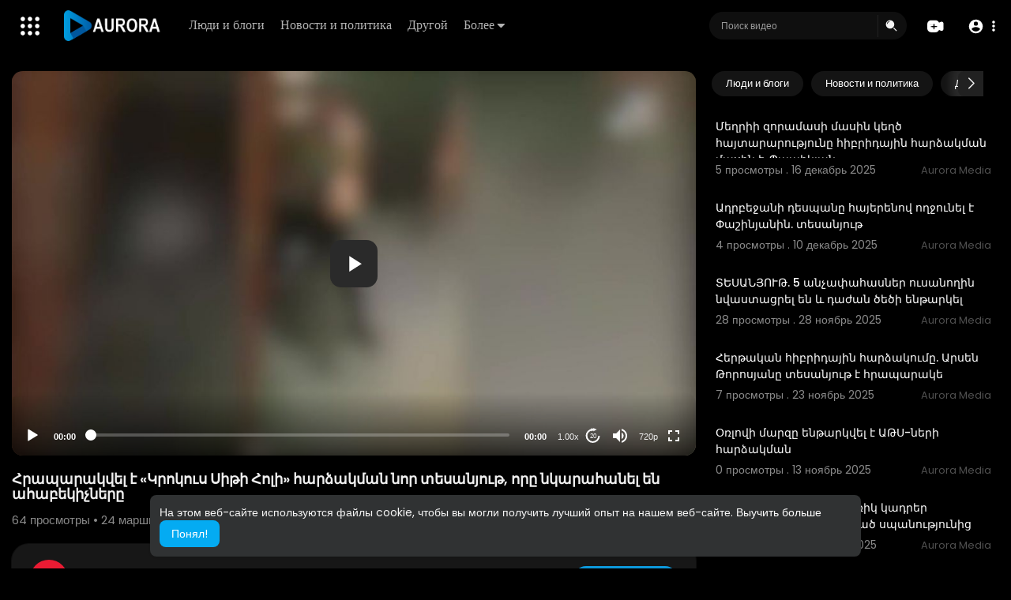

--- FILE ---
content_type: text/html; charset=UTF-8
request_url: https://play.radioaurora.am/watch/rFrsDRLu9CX7fyv
body_size: 50619
content:
<!DOCTYPE html>
<html id="html" lang="ru">
   <head>
      <meta charset="UTF-8">
      <title>Հրապարակվել է «Կրոկուս Սիթի Հոլի» հարձակման նոր տեսանյութ, որը նկարահանել են ահաբեկիչները</title>
      <meta name="title" content="Հրապարակվել է «Կրոկուս Սիթի Հոլի» հարձակման նոր տեսանյութ, որը նկարահանել են ահաբեկիչները">
      <meta name="description" content="⁣Հրապարակվել է «Կրոկուս Սիթի Հոլի» հարձակման նոր տեսանյութ, որը նկարահանել են ահաբեկիչները">
      <meta name="keywords" content="ահաբեկչություն">
      <meta name="viewport" content="width=device-width, initial-scale=1, maximum-scale=1">
            <meta property="fb:app_id" content="1643990952546825" />
      <meta name="format-detection" content="telephone=no" />
      <meta name="apple-mobile-web-app-capable" content="yes" />
                      <link rel="canonical" href="https://play.radioaurora.am/watch/rFrsDRLu9CX7fyv"/>
            <!-- Twitter Card data -->
<meta name="twitter:card" content="summary">
<meta name="twitter:site" content="@publisher_handle">
<meta name="twitter:title" content="Հրապարակվել է «Կրոկուս Սիթի Հոլի» հարձակման նոր տեսանյութ, որը նկարահանել են ահաբեկիչները">
<meta name="twitter:description" content="⁣Հրապարակվել է «Կրոկուս Սիթի Հոլի» հարձակման նոր տեսանյութ, որը նկարահանել են ահաբեկիչները">
<meta name="twitter:creator" content="@author_handle">
<meta name="twitter:image" content="https://play.radioaurora.am/upload/photos/2024/03/a145aa3f1dd798475697a461f6f63fe77bcc96edCVY19wQKeAM11VhWiEul.video_thumb_3779_11.jpeg">

<!-- Open Graph data -->
<meta property="og:title" content="Հրապարակվել է «Կրոկուս Սիթի Հոլի» հարձակման նոր տեսանյութ, որը նկարահանել են ահաբեկիչները" />
<meta property="og:type" content="article" />
<meta property="og:url" content="https://play.radioaurora.am/watch/rFrsDRLu9CX7fyv" />
<meta property="og:image" content="https://play.radioaurora.am/upload/photos/2024/03/a145aa3f1dd798475697a461f6f63fe77bcc96edCVY19wQKeAM11VhWiEul.video_thumb_3779_11.jpeg" />
<meta property="og:description" content="⁣Հրապարակվել է «Կրոկուս Սիթի Հոլի» հարձակման նոր տեսանյութ, որը նկարահանել են ահաբեկիչները" /> 
<meta name="thumbnail" content="https://play.radioaurora.am/upload/photos/2024/03/a145aa3f1dd798475697a461f6f63fe77bcc96edCVY19wQKeAM11VhWiEul.video_thumb_3779_11.jpeg" />
<script type="application/ld+json">
{
    "@context": "https://schema.org",
    "@type": "MusicGroup",
    "image": [
        "https://play.radioaurora.am/upload/photos/2024/03/a145aa3f1dd798475697a461f6f63fe77bcc96edCVY19wQKeAM11VhWiEul.video_thumb_3779_11.jpeg"
    ],
    "name": "Հրապարակվել է «Կրոկուս Սիթի Հոլի» հարձակման նոր տեսանյութ, որը նկարահանել են ահաբեկիչները",
    "subjectOf": {
        "@type": "VideoObject",
        "description": "⁣Հրապարակվել է «Կրոկուս Սիթի Հոլի» հարձակման նոր տեսանյութ, որը նկարահանել են ահաբեկիչները",
        "duration": "P56Y34DT53M",
        "name": "Հրապարակվել է «Կրոկուս Սիթի Հոլի» հարձակման նոր տեսանյութ, որը նկարահանել են ահաբեկիչները",
        "thumbnailUrl": "https://play.radioaurora.am/upload/photos/2024/03/a145aa3f1dd798475697a461f6f63fe77bcc96edCVY19wQKeAM11VhWiEul.video_thumb_3779_11.jpeg",
        "uploadDate": "2024-03-24T05:29:19+00:00"
    }
}
</script>
<link rel="alternate" href="https://play.radioaurora.am?lang=english" hreflang="en" /><link rel="alternate" href="https://play.radioaurora.am?lang=russian" hreflang="ru" /><link rel="alternate" href="https://play.radioaurora.am?lang=hindi" hreflang="hi" /><link rel="alternate" href="https://play.radioaurora.am?lang=chinese" hreflang="zh" /><link rel="alternate" href="https://play.radioaurora.am?lang=urdu" hreflang="ur" /><link rel="alternate" href="https://play.radioaurora.am?lang=indonesian" hreflang="id" /><link rel="alternate" href="https://play.radioaurora.am?lang=croatian" hreflang="sh" /><link rel="alternate" href="https://play.radioaurora.am?lang=hebrew" hreflang="he" /><link rel="alternate" href="https://play.radioaurora.am?lang=bengali" hreflang="bn" /><link rel="alternate" href="https://play.radioaurora.am?lang=japanese" hreflang="ja" /><link rel="alternate" href="https://play.radioaurora.am?lang=portuguese" hreflang="pt" /><link rel="alternate" href="https://play.radioaurora.am?lang=italian" hreflang="it" /><link rel="alternate" href="https://play.radioaurora.am?lang=persian" hreflang="fa" /><link rel="alternate" href="https://play.radioaurora.am?lang=swedish" hreflang="sv" /><link rel="alternate" href="https://play.radioaurora.am?lang=vietnamese" hreflang="vi" /><link rel="alternate" href="https://play.radioaurora.am?lang=danish" hreflang="da" /><link rel="alternate" href="https://play.radioaurora.am?lang=filipino" hreflang="fil" />
      <link rel="shortcut icon" type="image/png" href="https://play.radioaurora.am/themes/default/img/icon.png"/>
      <link rel="stylesheet" href="https://play.radioaurora.am/themes/default/css/jquery-ui.min.css?version=3.0.1">
      <link rel="stylesheet" href="https://play.radioaurora.am/themes/default/css/jquery.tagit.css?version=3.0.1">
      <link rel="stylesheet" href="https://play.radioaurora.am/themes/default/css/font-awesome-4.7.0/css/font-awesome.min.css?version=3.0.1">
      <link rel="stylesheet" href="https://play.radioaurora.am/themes/default/css/twemoji-awesome.css?version=3.0.1">
      <link rel="stylesheet" href="https://play.radioaurora.am/themes/default/css/bootstrap-glyphicons.css?version=3.0.1">
      <link rel="stylesheet" href="https://play.radioaurora.am/themes/default/css/bootstrap.min.css?version=3.0.1">
      <link rel="stylesheet" href="https://play.radioaurora.am/themes/default/js/lib/sweetalert2/dist/sweetalert2.min.css?version=3.0.1">
      <link rel="stylesheet" href="https://play.radioaurora.am/themes/default/js/lib/notifIt/notifIt/css/notifIt.min.css?version=3.0.1">
      <link rel="stylesheet" href="https://play.radioaurora.am/themes/default/css/style.css?version=3.0.1" id="style-css">
            <link rel="stylesheet" href="https://play.radioaurora.am/themes/default/css/night-mode.css?version=3.0.1" class="night-mode-css">
            <link rel="stylesheet" href="https://play.radioaurora.am/themes/default/css/custom.style.css?version=3.0.1">
      <link href="https://play.radioaurora.am/themes/default/css/material.css?version=3.0.1" rel="stylesheet" type="text/css">
      <link href="https://play.radioaurora.am/themes/default/css/roboto.css?version=3.0.1" rel="stylesheet">
      <script src="https://play.radioaurora.am/themes/default/js/jquery-3.min.js?version=3.0.1"></script>
      <script src="https://play.radioaurora.am/themes/default/js/jquery-ui.min.js?version=3.0.1"></script>
      <script type="text/javascript" src="https://play.radioaurora.am/themes/default/js/jquery.form.min.js?version=3.0.1"></script>
      <script type="text/javascript" src="https://play.radioaurora.am/themes/default/js/tag-it.min.js?version=3.0.1"></script>
            <link rel="stylesheet" href="https://play.radioaurora.am/themes/default/player/css/mediaelementplayer.min.css?version=3.0.1" />
      <script src="https://play.radioaurora.am/themes/default/player/js/mediaelement-and-player.min.js?version=3.0.1"></script>
      <script src="https://play.radioaurora.am/themes/default/js/lib/sweetalert2/dist/sweetalert2.js?version=3.0.1"></script>
      <script src="https://play.radioaurora.am/themes/default/js/lib/notifIt/notifIt/js/notifIt.min.js?version=3.0.1"></script>
      <link href="https://play.radioaurora.am/themes/default/css/bootstrap-toggle.min.css?version=3.0.1" rel="stylesheet">
      <link rel="stylesheet" href="https://play.radioaurora.am/themes/default/css/bootstrap-select.min.css?version=3.0.1">
      <script src="https://play.radioaurora.am/themes/default/js/bootstrap-select.min.js?version=3.0.1"></script>
      <link rel="stylesheet" href="https://play.radioaurora.am/themes/default/css/owl.carousel.min.css?version=3.0.1">
      <script src="https://play.radioaurora.am/themes/default/js/owl.carousel.min.js?version=3.0.1"></script>
            <script src="https://play.radioaurora.am/themes/default/player/plugins/speed/speed.min.js?version=3.0.1"></script>
      <link rel="stylesheet" href="https://play.radioaurora.am/themes/default/player/plugins/speed/speed.min.css?version=3.0.1" />
      <script src="https://play.radioaurora.am/themes/default/player/plugins/speed/speed-i18n.js?version=3.0.1"></script>
      <script src="https://play.radioaurora.am/themes/default/player/plugins/jump/jump-forward.min.js?version=3.0.1"></script>
      <link rel="stylesheet" href="https://play.radioaurora.am/themes/default/player/plugins/jump/jump-forward.min.css?version=3.0.1" />
      <script src="https://play.radioaurora.am/themes/default/player/plugins/ads/ads.min.js?version=3.0.1"></script>
      <link rel="stylesheet" href="https://play.radioaurora.am/themes/default/player/plugins/ads/ads.min.css?version=3.0.1" />
      <script src="https://play.radioaurora.am/themes/default/player/plugins/ads/ads-i18n.js?version=3.0.1"></script>
      <script src="https://play.radioaurora.am/themes/default/player/plugins/vast/ads-vast-vpaid.js?version=3.0.1"></script>
      <script src="https://play.radioaurora.am/themes/default/player/plugins/quality/quality.min.js?version=3.0.1"></script>
      <link rel="stylesheet" href="https://play.radioaurora.am/themes/default/player/plugins/quality/quality.min.css?version=3.0.1" />
      <script src="https://play.radioaurora.am/themes/default/js/facebook.min.js?version=3.0.1"></script>
      <script src="https://play.radioaurora.am/themes/default/js/Fingerprintjs2/fingerprint2.js?version=3.0.1"></script>
      <script src="https://play.radioaurora.am/themes/default/js/emoji/emojionearea/dist/emojionearea.js?version=3.0.1"></script>
      <link rel="stylesheet" type="text/css" href="https://play.radioaurora.am/themes/default/js/emoji/emojionearea/dist/emojionearea.min.css?version=3.0.1"/>
      <link rel="stylesheet" href="https://play.radioaurora.am/themes/default/css/bootstrap-colorpicker.min.css?version=3.0.1" />
      <script src="https://play.radioaurora.am/themes/default/js/bootstrap-colorpicker.min.js?version=3.0.1"></script>
      <script src="https://play.radioaurora.am/themes/default/js/v1.js?version=3.0.1"></script>
                  <script src="https://cdnjs.cloudflare.com/ajax/libs/socket.io/2.0.4/socket.io.js?version=3.0.1"></script>
                  <link rel="stylesheet" href="https://play.radioaurora.am/themes/default/css/swiper-bundle.min.css?version=3.0.1" />
      <script src="https://play.radioaurora.am/themes/default/js/swiper-bundle.min.js?version=3.0.1"></script>
      <script src="https://play.radioaurora.am/themes/default/js/plupload.full.min.js?version=3.0.1"></script>
      <script>
         function RunLiveAgora(channelName,DIV_ID,token) {
           var agoraAppId = '';
           var token = token;

           var client = AgoraRTC.createClient({mode: 'live', codec: 'vp8'});
           client.init(agoraAppId, function () {


               client.setClientRole('audience', function() {
             }, function(e) {
             });

             client.join(token, channelName, 0, function(uid) {
             }, function(err) {
             });
             }, function (err) {
             });

             client.on('stream-added', function (evt) {
             var stream = evt.stream;
             var streamId = stream.getId();

             client.subscribe(stream, function (err) {
             });
           });
           client.on('stream-subscribed', function (evt) {
             var video_id = $('#video-id').val();
            if (!video_id) {
               return false;
            }
             $('#'+DIV_ID).html('<div class="wow_liv_counter"><span id="live_word_'+video_id+'">Жить</span> <span id="live_count_'+video_id+'"> 0</span></div><div id="live_post_comments_'+video_id+'" class="wow_liv_comments_feed user-comments"></div>');
             var remoteStream = evt.stream;
             remoteStream.play(DIV_ID);
             $('#player_'+remoteStream.getId()).find('video').css('position', 'relative');
           });
         }
                      var site_url = 'https://play.radioaurora.am';
           function PT_Ajax_Requests_File() {
             return site_url + '/';
           }
           function PT_Page_Loading_File() {
             return site_url + '/page_loading.php';
           }
           function OpenShareWindow(url, windowName) {
              newwindow = window.open(url, windowName, 'height=600,width=800');
              if (window.focus) {
                 newwindow.focus();
              }
              return false;
           }
           function getCookie(name) {
             var value = "; " + document.cookie;
             var parts = value.split("; " + name + "=");
             if (parts.length == 2) return parts.pop().split(";").shift();
           }
      </script>
      <script src="https://play.radioaurora.am/themes/default/js/header.js?version=3.0.1"></script>
            <script src="https://imasdk.googleapis.com/js/sdkloader/ima3.js?version=3.0.1" type="text/javascript"></script>
               </head>
   <script type="text/javascript">
        window.UpdateChatU = 0;
        $(document).on('click', 'a[data-load]', function(event) {
            if ($('#live_post_id').length > 0) {
                    DeleteLive();
                    window.location = $(this).attr('href');
                    return false;
              }
              $('#bar_loading').show();
                event.preventDefault();
                var url = $(this).attr('data-load');
                if ($('video').length > 0) {
                  $('video')[0].pause();
                }
                $.ajax({
                  url: PT_Page_Loading_File()+url,
                  type: 'GET',
                  dataType: 'html'
                })
                .done(function(data_html) {
                  if ($(data_html).filter('#json-data').length > 0) {
                      if (typeof(ads_) != 'undefined') {
                        clearInterval(ads_);
                      }

                      data = JSON.parse($(data_html).filter('#json-data').val());

                      (data.page == 'register' ||
                      data.page == 'login' ||
                      data.page == 'shorts' ||
                      data.page == 'latest' ||
                      data.page == 'top' ||
                      data.page == 'trending' ||
                      data.page == 'stock' ||
                      data.page == 'upload-video' ||
                      data.page == 'import-video' ||
                      data.page == 'messages') ? $('#header_ad_').addClass('hidden') : $('#header_ad_').removeClass('hidden');

                      (data.page == 'home') ? $('#home_menu_').addClass('active') : $('#home_menu_').removeClass('active');
                      (data.page == 'history') ? $('#history_menu_').addClass('active') : $('#history_menu_').removeClass('active');
                      (data.page == 'articles') ? $('#articles_menu_').addClass('active') : $('#articles_menu_').removeClass('active');
                      (data.page == 'latest') ? $('#latest_menu_').addClass('active') : $('#latest_menu_').removeClass('active');
                      (data.page == 'trending') ? $('#trending_menu_').addClass('active') : $('#trending_menu_').removeClass('active');
                      (data.page == 'paid-videos') ? $('#paid_videos_').addClass('active') : $('#paid_videos_').removeClass('active');
                      (data.page == 'top') ? $('#top_menu_').addClass('active') : $('#top_menu_').removeClass('active');
                      (data.page == 'movies') ? $('#movies_menu_').addClass('active') : $('#movies_menu_').removeClass('active');
                      (data.page == 'popular_channels') ? $('#popular_channels_menu_').addClass('active') : $('#popular_channels_menu_').removeClass('active');
                      (data.page == 'stock') ? $('#stock_menu_').addClass('active') : $('#stock_menu_').removeClass('active');
                      (data.page == 'shorts') ? $('#shorts_menu_').addClass('active') : $('#shorts_menu_').removeClass('active');


                      window.history.pushState({state:'new'},'', data.url);
                      $('#container_content').html(data_html);
                      $('meta[name=title]').attr('content', data.title);
                      $('meta[name=description]').attr('content', data.description);
                      $('meta[name=keywords]').attr('content', data.keyword);
                      $('title').text(data.title);
                      var main_container_class = 'main-content ';
                      (data.page != 'login') ? main_container_class += ' container ' : main_container_class += ' welcome-page ';
                      if (data.is_movie == true) {
                        $('.toggle-mode').hide();
                        $('.logo-img img').attr('src', 'https://play.radioaurora.am/themes/default/img/logo-light.png?cache=123');
                        (data.page == 'watch') ? main_container_class += ' movies-container ' : main_container_class += ' ';
                      }
                      else{
                        if ($('#toggle-mode').prop( "checked" ) === true) {
                          $('.logo-img img').attr('src', 'https://play.radioaurora.am/themes/default/img/logo-light.png?cache=123');
                        }
                        else{
                          $('.logo-img img').attr('src', 'https://play.radioaurora.am/themes/default/img/logo.png?cache=123');
                        }
                        $('.toggle-mode').show();
                        (data.page == 'watch') ? main_container_class += ' watch-container ' : main_container_class += ' ';
                      }

                      (data.page == 'movie') ? main_container_class += ' movies-container ' : main_container_class += ' ';
                            (data.page == 'go_pro') ? main_container_class += ' p-relative ' : main_container_class += ' ';
                      (data.page == 'home') ? main_container_class += ' home-container ' : main_container_class += ' ';
                      $('#main-container').attr('class',main_container_class);

                      (data.page == 'watch') ? $('#header_change_2').attr('class','container watch-container') : $('#header_change_2').attr('class','container');
                      (data.page == 'watch') ? $('#header_change_3').attr('class','container watch-container') : $('#header_change_3').attr('class','container');
                    }
                    else{
                      window.location.href = site_url+'/login';
                    }
                })
                .fail(function() {
                  if (typeof(getCookie('user_id')) == 'undefined') {
                    window.location.href = site_url+'/login';
                  }
                  else{
                    window.location.href = site_url+'/404';
                  }
                })
                .always(function() {
                  window.scrollTo(0,0);
                  $('#bar_loading').delay(300).fadeOut(300);
                  $(".video-player").hover(
                      function(e){
                        $('.watermark').css('display', 'block');
                       },
                      function(e){
                        setTimeout(function () {
                          if ($('.video-player:hover').length == 0) {
                            $('.watermark').css('display', 'none');
                          }
                        }, 1000);
                       }
                  );
                });

        });
      function load_more_sub() {
        var id = $('.subscribers_').last().attr('data_subscriber_id');
        var user_id = '{{ME id}}';
        $.post(PT_Ajax_Requests_File()+'aj/user/get_more_subscribers_', {id: id,user_id:user_id}, function(data, textStatus, xhr) {
          if (data.status == 200) {
            if (data.html != '') {
              $('.user_subscribers_').append(data.html);
            }
            else{
              $('#user_subscribers__load').html("<svg xmlns='http://www.w3.org/2000/svg' viewBox='0 0 24 24'><path fill='currentColor' d='M12,2A10,10 0 0,0 2,12A10,10 0 0,0 12,22A10,10 0 0,0 22,12A10,10 0 0,0 12,2M17,13H7V11H17V13Z' /></svg> Нет больше подписок");
            }

          }

        });
      }
   </script>
   <body itemscope itemtype="http://schema.org/Organization" id="pt-body" class=" ">
            <div id="pop_up_18" class="modal matdialog et_plus" data-backdrop="static" data-keyboard="false">
         <div class="modal-dialog">
            <div class="modal-content">
               <div class="modal-body">
                  <svg xmlns="http://www.w3.org/2000/svg" xmlns:xlink="http://www.w3.org/1999/xlink" viewBox="0 0 328.863 328.863" height="120" width="120" xml:space="preserve">
                     <g id="_x34_4-18Plus_movie">
                        <g>
                           <path fill="currentColor" d="M104.032,220.434V131.15H83.392V108.27h49.121v112.164H104.032z"/>
                        </g>
                        <g>
                           <path fill="currentColor" d="M239.552,137.23c0,9.76-5.28,18.4-14.08,23.201c12.319,5.119,20,15.84,20,28.32c0,20.16-17.921,32.961-45.921,32.961 c-28.001,0-45.921-12.641-45.921-32.48c0-12.801,8.32-23.682,21.28-28.801c-9.44-5.281-15.52-14.24-15.52-24 c0-17.922,15.681-29.281,40.001-29.281C224.031,107.15,239.552,118.83,239.552,137.23z M180.51,186.352 c0,9.441,6.721,14.721,19.041,14.721c12.32,0,19.2-5.119,19.2-14.721c0-9.279-6.88-14.561-19.2-14.561 C187.23,171.791,180.51,177.072,180.51,186.352z M183.391,138.83c0,8.002,5.76,12.48,16.16,12.48c10.4,0,16.16-4.479,16.16-12.48 c0-8.318-5.76-12.959-16.16-12.959C189.15,125.871,183.391,130.512,183.391,138.83z"/>
                        </g>
                        <g>
                           <path fill="currentColor" d="M292.864,120.932c4.735,13.975,7.137,28.592,7.137,43.5c0,74.752-60.816,135.568-135.569,135.568 S28.862,239.184,28.862,164.432c0-74.754,60.816-135.568,135.569-135.568c14.91,0,29.527,2.4,43.5,7.137V5.832 C193.817,1.963,179.24,0,164.432,0C73.765,0,0.001,73.764,0.001,164.432s73.764,164.432,164.431,164.432 S328.862,255.1,328.862,164.432c0-14.807-1.962-29.385-5.831-43.5H292.864z"/>
                        </g>
                        <g>
                           <polygon fill="currentColor" points="284.659,44.111 284.659,12.582 261.987,12.582 261.987,44.111 230.647,44.111 230.647,66.781 261.987,66.781 261.987,98.309 284.659,98.309 284.659,66.781 316.186,66.781 316.186,44.111 "/>
                        </g>
                     </g>
                  </svg>
                  <h4>Обратите внимание, что если вам не исполнилось 18 лет, вы не сможете получить доступ к этому сайту.</h4>
                  <p>Вам 18 лет или больше?</p>
               </div>
               <div class="modal-footer">
                  <button class="btn btn-success matbtn" id="pop_up_18_yes">да</button>
                  <button class="btn matbtn" id="pop_up_18_no">нет</button>
               </div>
            </div>
         </div>
      </div>
      <a href="" id="link_redirect_to_page"  data-load=""></a>
      <div id="bar_loading"></div>
            <input type="hidden" class="main_session" value="219d16109c446cf3d323d696ca6cf9b79d104650">
            <header>
         <nav class="navbar navbar-findcond navbar-fixed-top header-layout">
	<div class="pt_main_hdr" id="header_change">
		<div class="navbar-header">
							   <div class="yp_slide_menu">
					   <span id="open_slide" title="Расширять" data-toggle="tooltip" data-placement="bottom" onclick="SlideSetCookie('open_slide','yes',1);">
						   <svg xmlns="http://www.w3.org/2000/svg" width="24px" height="24px" viewBox="0 0 276.167 276.167"> <g fill="currentColor"><path d="M33.144,2.471C15.336,2.471,0.85,16.958,0.85,34.765s14.48,32.293,32.294,32.293s32.294-14.486,32.294-32.293 S50.951,2.471,33.144,2.471z"/> <path d="M137.663,2.471c-17.807,0-32.294,14.487-32.294,32.294s14.487,32.293,32.294,32.293c17.808,0,32.297-14.486,32.297-32.293 S155.477,2.471,137.663,2.471z"/> <path d="M243.873,67.059c17.804,0,32.294-14.486,32.294-32.293S261.689,2.471,243.873,2.471s-32.294,14.487-32.294,32.294 S226.068,67.059,243.873,67.059z"/> <path d="M32.3,170.539c17.807,0,32.297-14.483,32.297-32.293c0-17.811-14.49-32.297-32.297-32.297S0,120.436,0,138.246 C0,156.056,14.493,170.539,32.3,170.539z"/> <path d="M136.819,170.539c17.804,0,32.294-14.483,32.294-32.293c0-17.811-14.478-32.297-32.294-32.297 c-17.813,0-32.294,14.486-32.294,32.297C104.525,156.056,119.012,170.539,136.819,170.539z"/> <path d="M243.038,170.539c17.811,0,32.294-14.483,32.294-32.293c0-17.811-14.483-32.297-32.294-32.297 s-32.306,14.486-32.306,32.297C210.732,156.056,225.222,170.539,243.038,170.539z"/> <path d="M33.039,209.108c-17.807,0-32.3,14.483-32.3,32.294c0,17.804,14.493,32.293,32.3,32.293s32.293-14.482,32.293-32.293 S50.846,209.108,33.039,209.108z"/> <path d="M137.564,209.108c-17.808,0-32.3,14.483-32.3,32.294c0,17.804,14.487,32.293,32.3,32.293 c17.804,0,32.293-14.482,32.293-32.293S155.368,209.108,137.564,209.108z"/> <path d="M243.771,209.108c-17.804,0-32.294,14.483-32.294,32.294c0,17.804,14.49,32.293,32.294,32.293 c17.811,0,32.294-14.482,32.294-32.293S261.575,209.108,243.771,209.108z"/> </g></svg>
					   </span>

				   </div>
				   <div class="mobile">
				   	<a class="navbar-brand logo-img" href="https://play.radioaurora.am/" itemprop="url">
															<img itemprop="logo" src="https://play.radioaurora.am/themes/default/img/logo-light.png?cache=123" alt="AVS">
													</a>
				   </div>
			   						
						<ul class="nav navbar-nav sec_lay_hdr custom_text_link">

									<li class="pt_hide-from-mobile">
						<a href="https://play.radioaurora.am/videos/category/8" data-load="?link1=videos&page=category&id=8">
							Люди и блоги					    </a>
					</li>
									<li class="pt_hide-from-mobile">
						<a href="https://play.radioaurora.am/videos/category/11" data-load="?link1=videos&page=category&id=11">
							Новости и политика					    </a>
					</li>
									<li class="pt_hide-from-mobile">
						<a href="https://play.radioaurora.am/videos/category/other" data-load="?link1=videos&page=category&id=other">
							Другой					    </a>
					</li>
				
				<li class="dropdown profile-nav pt_hide-from-mobile">
					<a href="javascript:void(0);" class="dropdown-toggle flex_home_arrow" data-toggle="dropdown" aria-expanded="false">
						Более
						<svg width="10" height="6" viewBox="0 0 10 6" fill="none" xmlns="http://www.w3.org/2000/svg">
								<path d="M9.27957 0.904663H1.38557C1.24344 0.904743 1.10453 0.947003 0.986437 1.02609C0.868345 1.10518 0.776382 1.21754 0.722196 1.34893C0.66801 1.48033 0.65404 1.62485 0.682055 1.76419C0.71007 1.90353 0.77881 2.03142 0.879567 2.13166L4.33257 5.58466C4.59882 5.8506 4.95975 5.99998 5.33607 5.99998C5.71238 5.99998 6.07331 5.8506 6.33957 5.58466L7.65257 4.27166L9.79257 2.13166C9.89229 2.03044 9.95987 1.90202 9.98684 1.76251C10.0138 1.623 9.99896 1.47864 9.94415 1.34755C9.88934 1.21645 9.79702 1.10448 9.67878 1.02568C9.56054 0.946888 9.42166 0.904785 9.27957 0.904663Z" fill="currentColor"/>
							</svg>
				    </a>
				    <ul class="dropdown-menu ani-acc-menu custom_menu_login_usss">
				    						</ul>
				</li>


				
				
				
				
															</ul>
						
			<form class="navbar-form navbar-left search-header" role="search" action="https://play.radioaurora.am/search" method="GET">
                <div class="form-group">
                    <input type="text" class="form-control" id="search-bar" name="keyword" placeholder="Поиск видео" autocomplete="off" value=""> 
                                        <span class="search_line">
                    </span>
					<svg  class="feather feather-search" onclick="javascript:$('.search-header input').focus();" xmlns="http://www.w3.org/2000/svg" width="24" height="24" viewBox="0 0 24 24">
					  <g id="Group_304" data-name="Group 304" transform="translate(941 2420)">
					    <g id="Search_1" data-name="Search 1" transform="translate(-939.756 -2417.756)">
					      <path id="Path_57" data-name="Path 57" d="M2,7.752A6.752,6.752,0,1,1,8.752,14.5,6.752,6.752,0,0,1,2,7.752ZM7.971,3.209a.563.563,0,0,1-.468.644A3.189,3.189,0,0,0,4.853,6.5a.563.563,0,0,1-1.112-.176A4.314,4.314,0,0,1,7.327,2.741.563.563,0,0,1,7.971,3.209Z" fill="currentColor" fill-rule="evenodd"/>
					      <path id="Path_58" data-name="Path 58" d="M18.47,17.47a.75.75,0,0,1,1.061,0l4,4A.75.75,0,1,1,22.47,22.53l-4-4A.75.75,0,0,1,18.47,17.47Z" transform="translate(-4.238 -4.238)" fill="currentColor"/>
					    </g>
					    <rect id="Rectangle_321" data-name="Rectangle 321" width="24" height="24" transform="translate(-941 -2420)" fill="none"/>
					  </g>
					</svg>
                </div>
                <div class="search-dropdown hidden"></div>
            </form>
			<!--<ul class="nav navbar-nav">
				<li class="dropdown hide-from-mobile" id="category_menu_">
				   <a href="#" class="dropdown-toggle" data-toggle="dropdown" role="button" aria-expanded="false">категории <span class="caret"></span></a>
				   <ul class="dropdown-menu categories-drop-down" role="menu">
				    					    <li class="hide-from-mobile">
						   <a class="category" href="https://play.radioaurora.am/videos/category/8" data-load="?link1=videos&page=category&id=8">Люди и блоги</a>
						</li>
										    <li class="hide-from-mobile">
						   <a class="category" href="https://play.radioaurora.am/videos/category/11" data-load="?link1=videos&page=category&id=11">Новости и политика</a>
						</li>
										    <li class="hide-from-mobile">
						   <a class="category" href="https://play.radioaurora.am/videos/category/other" data-load="?link1=videos&page=category&id=other">Другой</a>
						</li>
									   </ul>
				</li>
			</ul>-->
		</div>
		<ul class="nav navbar-nav navbar-right">
			<li class="dropdown profile-nav hide_upload_mobi_link">
			<a href="javascript:void(0);" class="dropdown-toggle hdr_hover_btn" data-toggle="dropdown">
				<svg xmlns="http://www.w3.org/2000/svg" width="24" height="24" viewBox="0 0 24 24">
						  <g id="Group_305" data-name="Group 305" transform="translate(1264 2420)">
						    <g id="Group_276" data-name="Group 276">
						      <g id="Group_263" data-name="Group 263" transform="translate(-1264 -2417)">
						        <path id="Path_61" data-name="Path 61" d="M3.82,3.68l6,1-.5.5-.5,1.5h-5Z" fill="currentColor"/>
						        <path id="Path_62" data-name="Path 62" d="M8.716,0h.067c1.372,0,2.447,0,3.312.071A5.918,5.918,0,0,1,14.36.627,5.75,5.75,0,0,1,16.873,3.14q.075.147.138.3a23.41,23.41,0,0,1,2.9-1.134,2.771,2.771,0,0,1,2.347.2,2.771,2.771,0,0,1,1.123,2.07A24.431,24.431,0,0,1,23.5,7.8V9.7a24.43,24.43,0,0,1-.121,3.224,2.771,2.771,0,0,1-1.123,2.07,2.771,2.771,0,0,1-2.347.2,23.414,23.414,0,0,1-2.9-1.134q-.063.152-.138.3a5.75,5.75,0,0,1-2.513,2.513,5.918,5.918,0,0,1-2.265.556c-.864.071-1.94.071-3.311.071H8.716c-1.372,0-2.447,0-3.311-.071a5.919,5.919,0,0,1-2.265-.556A5.75,5.75,0,0,1,.627,14.36,5.918,5.918,0,0,1,.071,12.1C0,11.231,0,10.155,0,8.784V8.716C0,7.345,0,6.269.071,5.4A5.918,5.918,0,0,1,.627,3.14,5.75,5.75,0,0,1,3.14.627,5.918,5.918,0,0,1,5.4.071C6.269,0,7.345,0,8.716,0ZM4,5.75A.75.75,0,0,1,4.75,5h4a.748.748,0,0,1,.526.215.745.745,0,0,1,.514-.167.527.527,0,0,1,.459.333,2.28,2.28,0,0,1,.243.684q.027.225.036.423t.027.369q.018.18.018.342t.018.306a1.9,1.9,0,0,0,.108.7.347.347,0,0,0,.324.207q.162.018.486.036t.7.027q.378.018.729.045t.558.054a1.881,1.881,0,0,1,.684.234.458.458,0,0,1-.063.828,2.532,2.532,0,0,1-.783.189q-.36.045-.792.072t-.819.027q-.387.009-.639.018a.455.455,0,0,0-.387.2,1.33,1.33,0,0,0-.153.684q0,.117-.009.252t-.027.27q-.009.135-.027.27l-.018.27a2.94,2.94,0,0,1-.252.972.577.577,0,0,1-.54.387.507.507,0,0,1-.486-.4,5.814,5.814,0,0,1-.225-1.017q-.009-.153-.018-.279t-.018-.261q-.009-.126-.018-.234t-.018-.2a1.565,1.565,0,0,0-.144-.54.47.47,0,0,0-.252-.252A1.079,1.079,0,0,0,8.062,10H7.108q-.306,0-.6-.009t-.477-.027a2.24,2.24,0,0,1-.765-.207.531.531,0,0,1-.288-.495.452.452,0,0,1,.18-.369,1.33,1.33,0,0,1,.54-.234,4.107,4.107,0,0,1,.837-.09l.747-.036q.387-.027.693-.054t.468-.063a.426.426,0,0,0,.27-.189,1.443,1.443,0,0,0,.117-.576l.018-.27q.009-.144.018-.306t.018-.342q.006-.119.016-.245A.754.754,0,0,1,8.75,6.5h-4A.75.75,0,0,1,4,5.75Z" fill="currentColor" fill-rule="evenodd"/>
						      </g>
						      <rect id="Rectangle_311" data-name="Rectangle 311" width="24" height="24" transform="translate(-1264 -2420)" fill="none"/>
						    </g>
						  </g>
						</svg>
			</a>
			<ul class="dropdown-menu pt-create-menu ani-acc-menu custom_menu_login_usss">
									 
						<li class="hide_up_imp">
							<a href="https://play.radioaurora.am/upload-video" data-load="?link1=upload-video" class="uploadd">
								<svg xmlns="http://www.w3.org/2000/svg" width="24" height="24" viewBox="0 0 24 24"><path fill-rule="evenodd" clip-rule="evenodd" d="M7 10.25L6.96421 10.25C6.05997 10.25 5.33069 10.25 4.7424 10.3033C4.13605 10.3583 3.60625 10.4746 3.125 10.7524C2.55493 11.0815 2.08154 11.5549 1.7524 12.125C1.47455 12.6063 1.35826 13.1361 1.3033 13.7424C1.24998 14.3307 1.24999 15.06 1.25 15.9642L1.25 15.9642L1.25 16L1.25 16.0358L1.25 16.0358C1.24999 16.94 1.24998 17.6693 1.3033 18.2576C1.35826 18.8639 1.47455 19.3937 1.7524 19.875C2.08154 20.4451 2.55493 20.9185 3.125 21.2476C3.60625 21.5254 4.13605 21.6417 4.7424 21.6967C5.33067 21.75 6.05992 21.75 6.96412 21.75L6.96418 21.75L7 21.75L17 21.75L17.0357 21.75C17.94 21.75 18.6693 21.75 19.2576 21.6967C19.8639 21.6417 20.3937 21.5254 20.875 21.2476C21.4451 20.9185 21.9185 20.4451 22.2476 19.875C22.5254 19.3937 22.6417 18.8639 22.6967 18.2576C22.75 17.6693 22.75 16.94 22.75 16.0358L22.75 16L22.75 15.9642C22.75 15.06 22.75 14.3307 22.6967 13.7424C22.6417 13.1361 22.5254 12.6063 22.2476 12.125C21.9185 11.5549 21.4451 11.0815 20.875 10.7524C20.3937 10.4746 19.8639 10.3583 19.2576 10.3033C18.6693 10.25 17.94 10.25 17.0358 10.25L17 10.25L16 10.25C15.5858 10.25 15.25 10.5858 15.25 11C15.25 11.4142 15.5858 11.75 16 11.75L17 11.75C17.9484 11.75 18.6096 11.7507 19.1222 11.7972C19.6245 11.8427 19.9101 11.9274 20.125 12.0514C20.467 12.2489 20.7511 12.533 20.9486 12.875C21.0726 13.0899 21.1573 13.3755 21.2028 13.8778C21.2493 14.3904 21.25 15.0516 21.25 16C21.25 16.9484 21.2493 17.6096 21.2028 18.1222C21.1573 18.6245 21.0726 18.9101 20.9486 19.125C20.7511 19.467 20.467 19.7511 20.125 19.9486C19.9101 20.0726 19.6245 20.1573 19.1222 20.2028C18.6096 20.2493 17.9484 20.25 17 20.25L7 20.25C6.05158 20.25 5.39041 20.2493 4.87779 20.2028C4.37549 20.1573 4.0899 20.0726 3.875 19.9486C3.53296 19.7511 3.24892 19.467 3.05144 19.125C2.92737 18.9101 2.8427 18.6245 2.79718 18.1222C2.75072 17.6096 2.75 16.9484 2.75 16C2.75 15.0516 2.75072 14.3904 2.79718 13.8778C2.84271 13.3755 2.92737 13.0899 3.05144 12.875C3.24892 12.533 3.53296 12.2489 3.875 12.0514C4.0899 11.9274 4.37549 11.8427 4.87779 11.7972C5.39041 11.7507 6.05158 11.75 7 11.75L8 11.75C8.41421 11.75 8.75 11.4142 8.75 11C8.75 10.5858 8.41421 10.25 8 10.25L7 10.25ZM16.5303 6.46967L12.5303 2.46967C12.2374 2.17678 11.7626 2.17678 11.4697 2.46967L7.46967 6.46967C7.17678 6.76256 7.17678 7.23744 7.46967 7.53033C7.76256 7.82322 8.23744 7.82322 8.53033 7.53033L11.25 4.81066L11.25 16C11.25 16.4142 11.5858 16.75 12 16.75C12.4142 16.75 12.75 16.4142 12.75 16L12.75 4.81066L15.4697 7.53033C15.7626 7.82322 16.2374 7.82322 16.5303 7.53033C16.8232 7.23744 16.8232 6.76256 16.5303 6.46967Z" fill="currentColor"/></svg> Загрузить
							</a>
						</li>
																						</ul>
		</li>
			
			<li class="show-in-mobile pull-left top-header">
				<a href="#" class="search-icon hdr_hover_btn">
					<svg xmlns="http://www.w3.org/2000/svg" width="24" height="24" viewBox="0 0 24 24">
					  <g id="Group_304" data-name="Group 304" transform="translate(941 2420)">
					    <g id="Search_1" data-name="Search 1" transform="translate(-939.756 -2417.756)">
					      <path id="Path_57" data-name="Path 57" d="M2,7.752A6.752,6.752,0,1,1,8.752,14.5,6.752,6.752,0,0,1,2,7.752ZM7.971,3.209a.563.563,0,0,1-.468.644A3.189,3.189,0,0,0,4.853,6.5a.563.563,0,0,1-1.112-.176A4.314,4.314,0,0,1,7.327,2.741.563.563,0,0,1,7.971,3.209Z" fill="currentColor" fill-rule="evenodd"></path>
					      <path id="Path_58" data-name="Path 58" d="M18.47,17.47a.75.75,0,0,1,1.061,0l4,4A.75.75,0,1,1,22.47,22.53l-4-4A.75.75,0,0,1,18.47,17.47Z" transform="translate(-4.238 -4.238)" fill="currentColor"></path>
					    </g>
					    <rect id="Rectangle_321" data-name="Rectangle 321" width="24" height="24" transform="translate(-941 -2420)" fill="none"></rect>
					  </g>
					</svg>
				</a>
			</li>
						<li class="dropdown hide-from-mobile top-header non-logged profile-nav">
	<a href="#" class="dropdown-toggle" data-toggle="dropdown" role="button" aria-expanded="false">
		<!-- <img src="https://play.radioaurora.am/themes/default/img/oval.png"> -->
		<svg xmlns="http://www.w3.org/2000/svg" width="24" height="24" viewBox="0 0 24 24"><path fill="currentColor" d="M12,19.2C9.5,19.2 7.29,17.92 6,16C6.03,14 10,12.9 12,12.9C14,12.9 17.97,14 18,16C16.71,17.92 14.5,19.2 12,19.2M12,5A3,3 0 0,1 15,8A3,3 0 0,1 12,11A3,3 0 0,1 9,8A3,3 0 0,1 12,5M12,2A10,10 0 0,0 2,12A10,10 0 0,0 12,22A10,10 0 0,0 22,12C22,6.47 17.5,2 12,2Z" /></svg> 
			<!-- <span class="caret"></span> -->
			<span class="desktop hide_iam_from_mobile">
				<svg width="4" height="14" viewBox="0 0 4 14" fill="none" xmlns="http://www.w3.org/2000/svg">
					<path d="M1.92603 10.25C2.86353 10.25 3.67603 11.0625 3.67603 12C3.67603 12.9688 2.86353 13.75 1.92603 13.75C0.957275 13.75 0.176025 12.9688 0.176025 12C0.176025 11.0625 0.957275 10.25 1.92603 10.25ZM1.92603 5.25C2.86353 5.25 3.67603 6.0625 3.67603 7C3.67603 7.96875 2.86353 8.75 1.92603 8.75C0.957275 8.75 0.176025 7.96875 0.176025 7C0.176025 6.0625 0.957275 5.25 1.92603 5.25ZM1.92603 3.75C0.957275 3.75 0.176025 2.96875 0.176025 2C0.176025 1.0625 0.957275 0.25 1.92603 0.25C2.86353 0.25 3.67603 1.0625 3.67603 2C3.67603 2.96875 2.86353 3.75 1.92603 3.75Z" fill="currentColor"/>
				</svg>
		</span>
		</a>
	</a>
	<ul class="dropdown-menu ani-acc-menu custom_menu_login_usss" role="menu">
		<li><a href="https://play.radioaurora.am/login">Авторизоваться</a></li>
							<li class="divider"></li>
			<li class="hid_svg">
				<a href="javascript:;">
				<div class="custom_toggler_mode">
					Режим

					<label class="switch active">
				      <input type="checkbox" checked id="toggle-mode">
				      <span class="slider round"></span>
				    </label>
				</div>
				</a>
		</li> 
		   </ul>
</li>

<script type="text/javascript">
	$(function(){
	   $('.switch input').on("click",function(){
	      $(this).parent().toggleClass('active');
	   });
	});
</script>
		</ul>
	</div>
</nav>

<nav class="navbar navbar-findcond navbar-fixed-top header-layout hidden search-bar">
	<div class="navbar-header">
		<form class="search-header-mobile" role="search" action="https://play.radioaurora.am/search" method="GET">
			<div class="form-group">
				<input type="text" class="form-control" id="search-bar-mobile" name="keyword" placeholder="Поиск видео" autocomplete="off" value=""> 
			</div>
			<div class="search-dropdown hidden"></div>
		</form>
	</div>
</nav>


<script>
$('.search-icon').on('click', function(event) {
	event.preventDefault();
	$('.search-bar').toggleClass('hidden');
});

$('#open_slide').on('click', function(event) {
	event.preventDefault();
	$('body').toggleClass('side_open');
});

current_width = $(window).width();
if(current_width <= 1300) {
    $('#open_slide').on('click', function(event) {
		$('body').addClass('mobi_side_open');
	});
}

$('#search-bar').keyup(function(event) {
	var search_value = $(this).val();
	var search_dropdown = $('.search-dropdown');
	if (search_value == '') {
		search_dropdown.addClass('hidden');
		search_dropdown.empty();
		return false;
	} else {
		search_dropdown.removeClass('hidden');
	}
    $.post('https://play.radioaurora.am/aj/search', {search_value: search_value}, function(data, textStatus, xhr) {
    	if (data.status == 200) {
    		search_dropdown.html(data.html);
    	} else {
	       search_dropdown.addClass('hidden');
		   search_dropdown.empty();
		   return false;
    	}
    });
});

jQuery(document).click(function(event){
    if (!(jQuery(event.target).closest(".search-dropdown").length)) {
        jQuery('.search-dropdown').addClass('hidden');
    }
});
</script>
         <div class="clear"></div>
      </header>
            <div class="yp_side_menu has_side_menu">
      <div id="main-container" class="container watch-container    main-content" >
                  <div class="ads-placment" id="header_ad_"></div>
            <div class="announcement-renderer">
         
      </div>
      
      <div id="" class=" new_left_right">
                    <div class="left_menu desktop">
                <div class="top_logo hide_iam_from_mobile">
                    <a class="navbar-brand logo-img" href="https://play.radioaurora.am/" itemprop="url">
                                                    <img itemprop="logo" src="https://play.radioaurora.am/themes/default/img/logo-light.png?cache=123" alt="AVS">
                                            </a>
                </div>

                                                          <div class="yp_side_drawer">
                         <span class="open_side_menu_head">
                            <span onclick="javascript:$('body').removeClass('side_open');$('body').removeClass('mobi_side_open');">
                               <svg height="24" viewBox="0 0 24 24" width="24" xmlns="http://www.w3.org/2000/svg">
                                  <path fill="currentColor" d="M19,6.41L17.59,5L12,10.59L6.41,5L5,6.41L10.59,12L5,17.59L6.41,19L12,13.41L17.59,19L19,17.59L13.41,12L19,6.41Z" />
                               </svg>
                            </span>
                         </span>

                         <ul class="sections pt-200">
                            <div class="menu_static_text top_static">
                                MENU
                            </div>
                            <li class="" id="home_menu_">
                               <a href="https://play.radioaurora.am/" data-load="?link1=home">

                                    <svg id="Group_279" data-name="Group 279" xmlns="http://www.w3.org/2000/svg" width="24" height="24" viewBox="0 0 24 24">
                                      <path id="Home_1" data-name="Home 1" d="M4.783,2.966C7.45,1.028,8.784.059,10.307,0q.183-.007.367,0C12.2.059,13.529,1.028,16.2,2.966s4,2.906,4.524,4.337q.063.172.113.349c.417,1.466-.092,3.033-1.111,6.168L18,19.116a2.043,2.043,0,0,1-3.985-.631V15.736A1.917,1.917,0,0,0,12.1,13.82H8.88a1.917,1.917,0,0,0-1.917,1.917v2.749a2.043,2.043,0,0,1-3.985.631l-1.721-5.3C.238,10.685-.271,9.117.146,7.652Q.2,7.475.259,7.3C.783,5.872,2.117,4.9,4.783,2.966Z" transform="translate(2 2)" fill="currentColor"/>
                                      <rect id="Rectangle_312" data-name="Rectangle 312" width="24" height="24" fill="none"/>
                                    </svg>
                                  <span>Главная</span>
                               </a>
                            </li>
                                                                                                             </ul>

                        <div class="menu_static_text" style="margin-top: 20px;">
                            MORE VIDEOS
                        </div>

                         <ul class="sections">
                            <li class="hide-from-mobile " id="latest_menu_">
                               <a href="https://play.radioaurora.am/videos/latest" data-load="?link1=videos&page=latest">
                                    <svg xmlns="http://www.w3.org/2000/svg" width="24" height="24" viewBox="0 0 24 24">
                                      <g id="Group_282" data-name="Group 282" transform="translate(879 2420)">
                                        <g id="Video_1" data-name="Video 1" transform="translate(-879.25 -2420.25)">
                                          <path id="Path_59" data-name="Path 59" d="M7.733,8.752a1.315,1.315,0,0,1,.651.2c.4.2.906.507,1.644.962s1.246.768,1.6,1.038a1.479,1.479,0,0,1,.516.535,1.332,1.332,0,0,1,0,1.019,1.479,1.479,0,0,1-.516.535c-.358.27-.866.583-1.6,1.038s-1.247.766-1.644.962a1.315,1.315,0,0,1-.651.2,1.072,1.072,0,0,1-.762-.476,1.653,1.653,0,0,1-.18-.763c-.041-.471-.041-1.1-.041-2.009s0-1.538.041-2.009a1.653,1.653,0,0,1,.18-.763A1.072,1.072,0,0,1,7.733,8.752Z" fill="currentColor"/>
                                          <path id="Path_60" data-name="Path 60" d="M9.034,3.25H8.966c-1.372,0-2.447,0-3.312.071a5.918,5.918,0,0,0-2.265.556A5.75,5.75,0,0,0,.877,6.39,5.918,5.918,0,0,0,.321,8.655C.25,9.519.25,10.595.25,11.966v.067c0,1.372,0,2.447.071,3.312A5.918,5.918,0,0,0,.877,17.61,5.75,5.75,0,0,0,3.39,20.123a5.919,5.919,0,0,0,2.265.556c.864.071,1.94.071,3.311.071h.068c1.372,0,2.447,0,3.312-.071a5.918,5.918,0,0,0,2.265-.556,5.75,5.75,0,0,0,2.513-2.513q.075-.147.138-.3a23.414,23.414,0,0,0,2.9,1.134,2.771,2.771,0,0,0,2.347-.2,2.771,2.771,0,0,0,1.123-2.07,24.43,24.43,0,0,0,.121-3.224v-1.9a24.43,24.43,0,0,0-.121-3.224,2.771,2.771,0,0,0-1.123-2.07,2.771,2.771,0,0,0-2.347-.2,23.41,23.41,0,0,0-2.9,1.134q-.063-.152-.138-.3A5.75,5.75,0,0,0,14.61,3.877a5.918,5.918,0,0,0-2.265-.556C11.481,3.25,10.405,3.25,9.034,3.25Zm1.747,5.37c-.7-.429-1.266-.779-1.735-1.01a2.688,2.688,0,0,0-1.479-.349A2.572,2.572,0,0,0,5.732,8.383,3.032,3.032,0,0,0,5.3,9.862c-.047.543-.047,1.24-.047,2.1v.072c0,.862,0,1.559.047,2.1a3.031,3.031,0,0,0,.435,1.479,2.572,2.572,0,0,0,1.834,1.122,2.688,2.688,0,0,0,1.479-.349c.469-.231,1.038-.581,1.735-1.01l.066-.041c.7-.429,1.267-.78,1.688-1.1a2.883,2.883,0,0,0,1-1.155,2.832,2.832,0,0,0,0-2.175,2.883,2.883,0,0,0-1-1.155c-.421-.317-.99-.668-1.688-1.1Z" fill="currentColor" fill-rule="evenodd"/>
                                        </g>
                                        <rect id="Rectangle_323" data-name="Rectangle 323" width="24" height="24" transform="translate(-879 -2420)" fill="none"/>
                                      </g>
                                    </svg>

                                  <span>Последние видео</span>
                               </a>
                            </li>
                            <li class="" id="trending_menu_">
                               <a href="https://play.radioaurora.am/videos/trending" data-load="?link1=videos&page=trending">

                                    <svg xmlns="http://www.w3.org/2000/svg" width="24" height="24" viewBox="0 0 24 24">
                                      <g id="Group_283" data-name="Group 283" transform="translate(1192 2420)">
                                        <g id="Activity_2" data-name="Activity 2" transform="translate(-1193.25 -2420)">
                                          <path id="Path_42" data-name="Path 42" d="M20,7a3,3,0,0,1-2.608-4.484c-.293-.061-.6-.107-.929-.142-1.142-.124-2.582-.124-4.418-.124h-.09c-1.837,0-3.276,0-4.418.124a5.823,5.823,0,0,0-2.916.974A5.75,5.75,0,0,0,3.348,4.62a5.823,5.823,0,0,0-.974,2.916c-.124,1.142-.124,2.582-.124,4.418v.09c0,1.837,0,3.276.124,4.418a5.824,5.824,0,0,0,.974,2.916A5.749,5.749,0,0,0,4.62,20.652a5.823,5.823,0,0,0,2.916.975c1.142.124,2.582.124,4.418.124h.091c1.837,0,3.276,0,4.418-.124a5.823,5.823,0,0,0,2.916-.975,5.749,5.749,0,0,0,1.272-1.272,5.823,5.823,0,0,0,.975-2.916c.124-1.142.124-2.582.124-4.418v-.091c0-1.837,0-3.276-.124-4.418-.035-.326-.081-.635-.142-.929A2.986,2.986,0,0,1,20,7ZM17.33,8.469a.75.75,0,0,1,.343,1l-1.46,2.977a2.691,2.691,0,0,1-4.907-.166,1.191,1.191,0,0,0-2.172-.074l-1.46,2.977a.75.75,0,1,1-1.347-.661l1.46-2.977a2.691,2.691,0,0,1,4.907.166,1.191,1.191,0,0,0,2.172.074l1.46-2.977A.75.75,0,0,1,17.33,8.469Z" fill="currentColor" fill-rule="evenodd"/>
                                          <path id="Path_43" data-name="Path 43" d="M18,4a2,2,0,1,0,2-2A2,2,0,0,0,18,4Z" fill="currentColor"/>
                                        </g>
                                        <rect id="Rectangle_313" data-name="Rectangle 313" width="24" height="24" transform="translate(-1192 -2420)" fill="none"/>
                                      </g>
                                    </svg>

                                  
                                  <span>Trending</span>
                               </a>
                            </li>
                            <li class="hide-from-mobile " id="top_menu_">
                               <a href="https://play.radioaurora.am/videos/top" data-load="?link1=videos&page=top">

                                <svg xmlns="http://www.w3.org/2000/svg" width="24" height="24" viewBox="0 0 24 24">
                                  <g id="Group_284" data-name="Group 284" transform="translate(972 2420)">
                                    <g id="Group_266" data-name="Group 266">
                                      <g id="Play_Octagon" data-name="Play Octagon" transform="translate(-971.724 -2420.023)">
                                        <path id="Path_55" data-name="Path 55" d="M10.733,8.752a1.315,1.315,0,0,1,.651.2c.4.2.906.507,1.644.962s1.246.768,1.6,1.038a1.479,1.479,0,0,1,.516.535,1.332,1.332,0,0,1,0,1.019,1.478,1.478,0,0,1-.516.535c-.358.27-.866.583-1.6,1.038s-1.247.766-1.644.962a1.316,1.316,0,0,1-.651.2,1.072,1.072,0,0,1-.762-.476,1.652,1.652,0,0,1-.18-.763c-.041-.471-.041-1.1-.041-2.009s0-1.538.041-2.009a1.653,1.653,0,0,1,.18-.763A1.073,1.073,0,0,1,10.733,8.752Z" fill="currentColor"/>
                                        <path id="Path_56" data-name="Path 56" d="M11.715,1.031q.285-.014.57,0a5.705,5.705,0,0,1,2.161.6c.733.34,1.584.832,2.661,1.454l.061.035C18.246,3.74,19.1,4.232,19.758,4.7a5.706,5.706,0,0,1,1.6,1.572q.155.24.285.494A5.706,5.706,0,0,1,22.2,8.933c.072.8.072,1.788.072,3.032v.07c0,1.244,0,2.227-.072,3.032a5.706,5.706,0,0,1-.562,2.171q-.13.254-.285.494a5.706,5.706,0,0,1-1.6,1.572c-.661.465-1.512.956-2.589,1.578l-.061.035c-1.077.622-1.929,1.113-2.661,1.453a5.707,5.707,0,0,1-2.161.6q-.285.014-.57,0a5.707,5.707,0,0,1-2.161-.6c-.733-.34-1.584-.832-2.661-1.453l-.061-.035C5.754,20.26,4.9,19.768,4.242,19.3a5.706,5.706,0,0,1-1.6-1.572q-.155-.24-.285-.494A5.706,5.706,0,0,1,1.8,15.067c-.072-.8-.072-1.788-.072-3.031v-.071c0-1.244,0-2.227.072-3.032a5.706,5.706,0,0,1,.562-2.171q.13-.254.285-.494A5.706,5.706,0,0,1,4.242,4.7C4.9,4.232,5.754,3.74,6.831,3.118l.061-.035c1.077-.622,1.929-1.113,2.661-1.454A5.706,5.706,0,0,1,11.715,1.031ZM13.781,8.62c-.7-.429-1.266-.779-1.735-1.01a2.689,2.689,0,0,0-1.479-.349A2.572,2.572,0,0,0,8.732,8.383,3.032,3.032,0,0,0,8.3,9.862c-.047.543-.047,1.239-.047,2.1v.072c0,.862,0,1.559.047,2.1a3.032,3.032,0,0,0,.435,1.479,2.572,2.572,0,0,0,1.834,1.122,2.689,2.689,0,0,0,1.479-.349c.469-.231,1.038-.581,1.735-1.01l.066-.041c.7-.429,1.267-.78,1.688-1.1a2.883,2.883,0,0,0,1-1.155,2.832,2.832,0,0,0,0-2.175,2.884,2.884,0,0,0-1-1.155c-.421-.317-.99-.668-1.688-1.1Z" fill="currentColor" fill-rule="evenodd"/>
                                      </g>
                                      <rect id="Rectangle_320" data-name="Rectangle 320" width="24" height="24" transform="translate(-972 -2420)" fill="none"/>
                                    </g>
                                  </g>
                                </svg>

                                  <span>Лучшие видеоролики</span>
                               </a>
                            </li>
                                                                                    <li class="hide-from-mobile " id="stock_menu_">
                               <a href="https://play.radioaurora.am/videos/stock" data-load="?link1=videos&page=stock">

                                    <svg xmlns="http://www.w3.org/2000/svg" width="24" height="24" viewBox="0 0 24 24">
                                      <g id="Group_289" data-name="Group 289" transform="translate(847 2420)">
                                        <path id="Video_2" data-name="Video 2" d="M9.034,3.25H8.966c-1.372,0-2.447,0-3.312.071a5.918,5.918,0,0,0-2.265.556A5.75,5.75,0,0,0,.877,6.39,5.918,5.918,0,0,0,.321,8.655C.25,9.519.25,10.595.25,11.966v.067c0,1.372,0,2.447.071,3.312A5.918,5.918,0,0,0,.877,17.61,5.75,5.75,0,0,0,3.39,20.123a5.919,5.919,0,0,0,2.265.556c.864.071,1.94.071,3.311.071h.068c1.372,0,2.447,0,3.312-.071a5.918,5.918,0,0,0,2.265-.556,5.75,5.75,0,0,0,2.513-2.513q.075-.147.138-.3a23.414,23.414,0,0,0,2.9,1.134,2.771,2.771,0,0,0,2.347-.2,2.771,2.771,0,0,0,1.123-2.07,24.43,24.43,0,0,0,.121-3.224v-1.9a24.43,24.43,0,0,0-.121-3.224,2.771,2.771,0,0,0-1.123-2.07,2.771,2.771,0,0,0-2.347-.2,23.41,23.41,0,0,0-2.9,1.134q-.063-.152-.138-.3A5.75,5.75,0,0,0,14.61,3.877a5.918,5.918,0,0,0-2.265-.556C11.481,3.25,10.405,3.25,9.034,3.25ZM5,8.25a.75.75,0,0,0,0,1.5H9a.75.75,0,0,0,0-1.5Z" transform="translate(-847.25 -2420.25)" fill="currentColor" fill-rule="evenodd"/>
                                        <rect id="Rectangle_324" data-name="Rectangle 324" width="24" height="24" transform="translate(-847 -2420)" fill="none"/>
                                      </g>
                                    </svg>

                                
                                  <span>Сток видео</span>
                               </a>
                            </li>
                                                                                                             </ul>
                                                  <div class="menu_static_text" style="margin-top: 20px;">
                                Узнайте больше
                            </div>
                         <ul class="sections more_links_list">
                            
                                                                                    <li>
                               <a href="https://play.radioaurora.am/contact-us" data-load="?link1=contact">

                                <svg width="24" height="24" viewBox="0 0 24 24" fill="none" xmlns="http://www.w3.org/2000/svg">
<path d="M10.397 3.89454C11.457 3.70182 12.543 3.70182 13.603 3.89454C18.3658 4.76051 21.5798 9.25273 20.8617 14.0401L20.8535 14.0946C19.4028 14.1708 18.25 15.3711 18.25 16.8408V18.8408C18.25 20.3596 19.4812 21.5908 21 21.5908C22.5188 21.5908 23.75 20.3596 23.75 18.8408V16.8408C23.75 15.7999 23.1721 14.8952 22.3203 14.4281L22.3451 14.2626C23.1834 8.67386 19.4314 3.42967 13.8713 2.41873C12.6339 2.19376 11.3661 2.19376 10.1287 2.41873C4.56859 3.42967 0.816569 8.67386 1.65488 14.2626L1.67971 14.4281C0.827854 14.8952 0.25 15.7999 0.25 16.8408V18.8408C0.25 20.3596 1.48122 21.5908 3 21.5908C4.51878 21.5908 5.75 20.3596 5.75 18.8408V16.8408C5.75 15.3711 4.59716 14.1708 3.14647 14.0946L3.13829 14.0401C2.42018 9.25273 5.63419 4.76051 10.397 3.89454Z" fill="currentColor"/>
<path d="M7.53033 13.3105C7.23744 13.0176 6.76256 13.0176 6.46967 13.3105C6.17678 13.6034 6.17678 14.0782 6.46967 14.3711L6.86967 14.7711C6.93136 14.8328 6.9566 14.8581 6.97686 14.8789C8.57962 16.5283 8.57962 19.1533 6.97686 20.8027C6.9566 20.8235 6.93136 20.8488 6.86967 20.9105L6.46967 21.3105C6.17678 21.6034 6.17678 22.0782 6.46967 22.3711C6.76256 22.664 7.23744 22.664 7.53033 22.3711L7.93574 21.9657C7.9904 21.9111 8.02394 21.8775 8.0526 21.848C10.221 19.6166 10.221 16.065 8.0526 13.8336C8.02388 13.804 7.99048 13.7706 7.93563 13.7158L7.53033 13.3105Z" fill="currentColor"/>
<path d="M17.5303 14.3711C17.8232 14.0782 17.8232 13.6034 17.5303 13.3105C17.2374 13.0176 16.7626 13.0176 16.4697 13.3105L16.0644 13.7157C16.0095 13.7706 15.9761 13.804 15.9474 13.8336C13.779 16.065 13.779 19.6166 15.9474 21.848C15.9761 21.8776 16.0095 21.9109 16.0643 21.9658L16.4697 22.3711C16.7626 22.664 17.2374 22.664 17.5303 22.3711C17.8232 22.0782 17.8232 21.6034 17.5303 21.3105L17.1303 20.9105C17.0686 20.8488 17.0434 20.8235 17.0231 20.8027C15.4204 19.1533 15.4204 16.5283 17.0231 14.8789C17.0434 14.8581 17.0686 14.8328 17.1303 14.7711L17.5303 14.3711Z" fill="currentColor"/>
</svg>


                                 <span>Помощь</span>
                               </a>
                            </li>
                         </ul>
						 <div class="hidden cats_section">
							<div class="menu_static_text" style="margin-top: 20px;">
                                категории
                            </div>
							<ul class="sections">
																	<li>
										<a href="https://play.radioaurora.am/videos/category/8" data-load="?link1=videos&page=category&id=8">
											Люди и блоги										</a>
									</li>
																	<li>
										<a href="https://play.radioaurora.am/videos/category/11" data-load="?link1=videos&page=category&id=11">
											Новости и политика										</a>
									</li>
																	<li>
										<a href="https://play.radioaurora.am/videos/category/other" data-load="?link1=videos&page=category&id=other">
											Другой										</a>
									</li>
															</ul>
						 </div>
                         <footer class="pt_footer">
                            	<a href="https://play.radioaurora.am/terms/refund-policy" data-load="?link1=terms&type=refund-policy">Политика возврата</a>
	<a href="https://play.radioaurora.am/terms/faqs" data-load="?link1=terms&type=faqs">Часто задаваемые вопросы</a>
	<a href="https://play.radioaurora.am/terms/terms" data-load="?link1=terms&type=terms">Условия эксплуатации</a>
	<a href="https://play.radioaurora.am/terms/privacy-policy" data-load="?link1=terms&type=privacy-policy">политика конфиденциальности</a>
	<a href="https://play.radioaurora.am/terms/about-us" data-load="?link1=terms&type=about-us">О нас</a>
	<a href="https://play.radioaurora.am/contact-us" data-load="?link1=contact">Свяжитесь с нами</a>
	<a href="https://play.radioaurora.am/developers" data-load="?link1=developers">Разработчики</a>

		
<a href="javascript:void(0);" data-toggle="modal" data-target="#select-language">язык</a>
<div class="clear"></div>
<p class="copyright">Copyright © 2026 AVS. Все права защищены.</p>
                         </footer>
                      </div>
                                                </div>

            <div class="content_main_wrapper">
               
                <div id="container_content">
                    <style type="text/css">
   body {
      overflow-x: hidden;
   }
</style>
<div class="top-video video-player-page">
   <div class="row">
      <div id="background" class="hidden"></div>
      <div class="">
         <div class="col-md-8 player-video more_width" style="margin-top: 0 !important">
                                                                                                                        <div class="video-player pt_video_player " id="post_live_video_18891">
                                                                                          <video id="my-video"  controls    style="width:100%; height:100%;position: relative;" poster="https://play.radioaurora.am/upload/photos/2024/03/a145aa3f1dd798475697a461f6f63fe77bcc96edCVY19wQKeAM11VhWiEul.video_thumb_3779_11.jpeg"  autoplay playsinline>
                                                                                          <source src="https://play.radioaurora.am/upload/videos/2024/03/sATVgypGbLALx3XDPpmr_24_d9f011df1263e4eb73666a515a27f179_video_720p_converted.mp4" type="video/mp4" data-quality="720p" title='720p' label='720p' res='720' size='720'>
                                                                        <source src="https://play.radioaurora.am/upload/videos/2024/03/sATVgypGbLALx3XDPpmr_24_d9f011df1263e4eb73666a515a27f179_video_360p_converted.mp4" type="video/mp4" data-quality="360p" title='360p' label='360p' res='360' size='360'>
                                                      <source src="https://play.radioaurora.am/upload/videos/2024/03/sATVgypGbLALx3XDPpmr_24_d9f011df1263e4eb73666a515a27f179_video_240p_converted.mp4" type="video/mp4" data-quality="240p" title='240p' label='240p' res='240' size='240'>
                                                      Your browser does not support HTML5 video.
                  <!-- //src="http://www.youtube.com/watch?v=nOEw9iiopwI" type="video/youtube" -->
               </video>
                                                            
                           </div>
                                                                                    <div class="clear"></div>
         </div>
                  <div class="col-md-4 no-padding-left pull-right desktop less_width">
                        <div class="content pt_shadow transparent_bg">
				
				<div class="pt_sec_nav_cats">
					<div class="swiper pt_sec_nav_slide_prnt">
						<div  class="swiper-wrapper pt_sec_nav_slide">
															<div class="swiper-slide"><a class="" href="https://play.radioaurora.am/videos/category/8" data-load="?link1=videos&page=category&id=8">Люди и блоги</a></div>
															<div class="swiper-slide"><a class="" href="https://play.radioaurora.am/videos/category/11" data-load="?link1=videos&page=category&id=11">Новости и политика</a></div>
															<div class="swiper-slide"><a class="" href="https://play.radioaurora.am/videos/category/other" data-load="?link1=videos&page=category&id=other">Другой</a></div>
													</div>
						<button class="swiper-button-next"></button>
						<button class="swiper-button-prev"></button>
					</div>
				</div>
				
               <div class="ads-placment"></div>
                                             
               <div class="videos-list related-videos pt_mn_wtch_rlts_prnt">
                  <div class="video-wrapper top-video-wrapper pt_video_side_vids pt_pt_mn_wtch_rltvids" data-sidebar-video="23149">
	<div class="video-thumb">
		<a href="https://play.radioaurora.am/watch/lkoBFJOG5wyJYHg" data-load="?link1=watch&id=lkoBFJOG5wyJYHg">
			<img src="https://play.radioaurora.am/upload/photos/2025/12/145b1e82730e581cde374f16993f8307523c4ecbHAeMKVfxOHjNLgT9fnOf.video_thumb_7992_11.jpeg" alt="Մեղրիի զորամասի մասին կեղծ հայտարարությունը հիբրիդային հարձակման մասին է. Պապիկյան">
			<div class="play_hover_btn" onmouseenter="show_gif(this,'https://play.radioaurora.am/upload/videos/2025/12/aNnZKnG4Ty8ke8iP2K5k_16_6f5a73a33b27496ab4c2af00889eb66840b3234f82bd0c12e0ea6357fab4bb_small_video_.gif')" onmouseleave="hide_gif(this)">
				<svg xmlns="http://www.w3.org/2000/svg" width="24" height="24" viewBox="0 0 24 24" fill="none" stroke="currentColor" stroke-width="2" stroke-linecap="round" stroke-linejoin="round" class="feather feather-play-circle"><circle cx="12" cy="12" r="10"></circle><polygon points="10 8 16 12 10 16 10 8"></polygon></svg>
	        </div>
			<div class="video-duration">1:16</div>
		</a>
	</div>
	<div class="video-title">
		<a href="https://play.radioaurora.am/watch/lkoBFJOG5wyJYHg" data-load="?link1=watch&id=lkoBFJOG5wyJYHg">Մեղրիի զորամասի մասին կեղծ հայտարարությունը հիբրիդային հարձակման մասին է. Պապիկյան</a>
	</div>
	<div class="vid_pub_info">
				<div class="sidebar_video_bottom">
			<span class="video-views">5 Просмотры . 16 Декабрь 2025</span>
			<a href="https://play.radioaurora.am/@Aurora" data-load="?link1=timeline&id=Aurora"><span class="video-publisher">Aurora Media</span></a>
		</div>
	</div>
	<div class="clear"></div>
</div><div class="video-wrapper top-video-wrapper pt_video_side_vids pt_pt_mn_wtch_rltvids" data-sidebar-video="23129">
	<div class="video-thumb">
		<a href="https://play.radioaurora.am/watch/FpIQqjF2r5tMyih" data-load="?link1=watch&id=FpIQqjF2r5tMyih">
			<img src="https://play.radioaurora.am/upload/photos/2025/12/15a755d1444ace594fa19267f5378f92ad1486d84Xb7PTThNiZ1zvLEbQWJ.video_thumb_2739_11.jpeg" alt="Ադրբեջանի դեսպանը հայերենով ողջունել է Փաշինյանին. տեսանյութ">
			<div class="play_hover_btn" onmouseenter="show_gif(this,'https://play.radioaurora.am/upload/videos/2025/12/dFzQGgU5OJZzpMo5tZXe_10_1a792a57f7b58089cd625fc33c23f7ddf1a377f66e75ed559eedc2a39debdd_small_video_.gif')" onmouseleave="hide_gif(this)">
				<svg xmlns="http://www.w3.org/2000/svg" width="24" height="24" viewBox="0 0 24 24" fill="none" stroke="currentColor" stroke-width="2" stroke-linecap="round" stroke-linejoin="round" class="feather feather-play-circle"><circle cx="12" cy="12" r="10"></circle><polygon points="10 8 16 12 10 16 10 8"></polygon></svg>
	        </div>
			<div class="video-duration">0:25</div>
		</a>
	</div>
	<div class="video-title">
		<a href="https://play.radioaurora.am/watch/FpIQqjF2r5tMyih" data-load="?link1=watch&id=FpIQqjF2r5tMyih">Ադրբեջանի դեսպանը հայերենով ողջունել է Փաշինյանին. տեսանյութ</a>
	</div>
	<div class="vid_pub_info">
				<div class="sidebar_video_bottom">
			<span class="video-views">4 Просмотры . 10 Декабрь 2025</span>
			<a href="https://play.radioaurora.am/@Aurora" data-load="?link1=timeline&id=Aurora"><span class="video-publisher">Aurora Media</span></a>
		</div>
	</div>
	<div class="clear"></div>
</div><div class="video-wrapper top-video-wrapper pt_video_side_vids pt_pt_mn_wtch_rltvids" data-sidebar-video="23090">
	<div class="video-thumb">
		<a href="https://play.radioaurora.am/watch/u5LnwbHaWGuG3Pk" data-load="?link1=watch&id=u5LnwbHaWGuG3Pk">
			<img src="https://play.radioaurora.am/upload/photos/2025/11/ec46df3799627e0ab17d546738d9ac0b41ef7685QByJmCafJQ4SkfpIETk3.video_thumb_5056_11.jpeg" alt="ՏԵՍԱՆՅՈՒԹ. 5 անչափահասներ ուսանողին նվաստացրել են և դաժան ծեծի ենթարկել">
			<div class="play_hover_btn" onmouseenter="show_gif(this,'https://play.radioaurora.am/upload/videos/2025/11/7h3kb5h1iud6SzzIaKu2_28_841a523a3f8ac82baa6eb2d2db32c503362b6958b4ed5e021503c1b0276664_small_video_.gif')" onmouseleave="hide_gif(this)">
				<svg xmlns="http://www.w3.org/2000/svg" width="24" height="24" viewBox="0 0 24 24" fill="none" stroke="currentColor" stroke-width="2" stroke-linecap="round" stroke-linejoin="round" class="feather feather-play-circle"><circle cx="12" cy="12" r="10"></circle><polygon points="10 8 16 12 10 16 10 8"></polygon></svg>
	        </div>
			<div class="video-duration">1:54</div>
		</a>
	</div>
	<div class="video-title">
		<a href="https://play.radioaurora.am/watch/u5LnwbHaWGuG3Pk" data-load="?link1=watch&id=u5LnwbHaWGuG3Pk">ՏԵՍԱՆՅՈՒԹ. 5 անչափահասներ ուսանողին նվաստացրել են և դաժան ծեծի ենթարկել</a>
	</div>
	<div class="vid_pub_info">
				<div class="sidebar_video_bottom">
			<span class="video-views">28 Просмотры . 28 Ноябрь 2025</span>
			<a href="https://play.radioaurora.am/@Aurora" data-load="?link1=timeline&id=Aurora"><span class="video-publisher">Aurora Media</span></a>
		</div>
	</div>
	<div class="clear"></div>
</div><div class="video-wrapper top-video-wrapper pt_video_side_vids pt_pt_mn_wtch_rltvids" data-sidebar-video="23074">
	<div class="video-thumb">
		<a href="https://play.radioaurora.am/watch/ZmIcwPGaYrQxpeF" data-load="?link1=watch&id=ZmIcwPGaYrQxpeF">
			<img src="https://play.radioaurora.am/upload/photos/2025/11/d045b49e665ad019482ff88e962129a239045eb6FN4ev1VFEspMZah4lfbi.video_thumb_7037_11.jpeg" alt="Հերթական հիբրիդային հարձակումը. Արսեն Թորոսյանը տեսանյութ է հրապարակե">
			<div class="play_hover_btn" onmouseenter="show_gif(this,'https://play.radioaurora.am/upload/videos/2025/11/hdrrGQoEWF21dWSEQt7h_23_5c9db648ce08c769f96649c14de82d754fa27f4fa268873f3df467904709a7_small_video_.gif')" onmouseleave="hide_gif(this)">
				<svg xmlns="http://www.w3.org/2000/svg" width="24" height="24" viewBox="0 0 24 24" fill="none" stroke="currentColor" stroke-width="2" stroke-linecap="round" stroke-linejoin="round" class="feather feather-play-circle"><circle cx="12" cy="12" r="10"></circle><polygon points="10 8 16 12 10 16 10 8"></polygon></svg>
	        </div>
			<div class="video-duration">1:40</div>
		</a>
	</div>
	<div class="video-title">
		<a href="https://play.radioaurora.am/watch/ZmIcwPGaYrQxpeF" data-load="?link1=watch&id=ZmIcwPGaYrQxpeF">Հերթական հիբրիդային հարձակումը. Արսեն Թորոսյանը տեսանյութ է հրապարակե</a>
	</div>
	<div class="vid_pub_info">
				<div class="sidebar_video_bottom">
			<span class="video-views">7 Просмотры . 23 Ноябрь 2025</span>
			<a href="https://play.radioaurora.am/@Aurora" data-load="?link1=timeline&id=Aurora"><span class="video-publisher">Aurora Media</span></a>
		</div>
	</div>
	<div class="clear"></div>
</div><div class="video-wrapper top-video-wrapper pt_video_side_vids pt_pt_mn_wtch_rltvids" data-sidebar-video="23056">
	<div class="video-thumb">
		<a href="https://play.radioaurora.am/watch/85DfLiVBFMlbYPn" data-load="?link1=watch&id=85DfLiVBFMlbYPn">
			<img src="https://play.radioaurora.am/upload/photos/2025/11/b557acaa853bf700834c8efdf27e6064b933d798ueW5hvk5xxyPFw9RquQL.video_thumb_6656_6.jpeg" alt="Օռլովի մարզը ենթարկվել է ԱԹՍ-ների հարձակման">
			<div class="play_hover_btn" onmouseenter="show_gif(this,'https://play.radioaurora.am/upload/videos/2025/11/cnXGiLu339kZYWq3iwEz_13_a62fd631c82b7758cc91a6e54b2f6b64b7f2beccac4b95a9dbb3c0a7b0ebd9_small_video_.gif')" onmouseleave="hide_gif(this)">
				<svg xmlns="http://www.w3.org/2000/svg" width="24" height="24" viewBox="0 0 24 24" fill="none" stroke="currentColor" stroke-width="2" stroke-linecap="round" stroke-linejoin="round" class="feather feather-play-circle"><circle cx="12" cy="12" r="10"></circle><polygon points="10 8 16 12 10 16 10 8"></polygon></svg>
	        </div>
			<div class="video-duration">0:12</div>
		</a>
	</div>
	<div class="video-title">
		<a href="https://play.radioaurora.am/watch/85DfLiVBFMlbYPn" data-load="?link1=watch&id=85DfLiVBFMlbYPn">Օռլովի մարզը ենթարկվել է ԱԹՍ-ների հարձակման</a>
	</div>
	<div class="vid_pub_info">
				<div class="sidebar_video_bottom">
			<span class="video-views">0 Просмотры . 13 Ноябрь 2025</span>
			<a href="https://play.radioaurora.am/@Aurora" data-load="?link1=timeline&id=Aurora"><span class="video-publisher">Aurora Media</span></a>
		</div>
	</div>
	<div class="clear"></div>
</div><div class="video-wrapper top-video-wrapper pt_video_side_vids pt_pt_mn_wtch_rltvids" data-sidebar-video="23053">
	<div class="video-thumb">
		<a href="https://play.radioaurora.am/watch/FpZ3NySEKuWEM5L" data-load="?link1=watch&id=FpZ3NySEKuWEM5L">
			<img src="https://play.radioaurora.am/upload/photos/2025/11/f0906765602a9b41b10a93ac2694f983ee86e071qi1RfjPR9hJx3peGgIwI.video_thumb_3938_11.jpeg" alt="ՏԵՍԱՆՅՈՒԹ․ Նոր բացառիկ կադրեր Աբովյանում տեղի ունեցած սպանությունից">
			<div class="play_hover_btn" onmouseenter="show_gif(this,'https://play.radioaurora.am/upload/videos/2025/11/tlDJ3Mzre5SuSgTrBNha_12_0b6a8bd58406a093847ddcd734bfd7eb59a65902c9a15a138d5de2caffec5d_small_video_.gif')" onmouseleave="hide_gif(this)">
				<svg xmlns="http://www.w3.org/2000/svg" width="24" height="24" viewBox="0 0 24 24" fill="none" stroke="currentColor" stroke-width="2" stroke-linecap="round" stroke-linejoin="round" class="feather feather-play-circle"><circle cx="12" cy="12" r="10"></circle><polygon points="10 8 16 12 10 16 10 8"></polygon></svg>
	        </div>
			<div class="video-duration">1:00</div>
		</a>
	</div>
	<div class="video-title">
		<a href="https://play.radioaurora.am/watch/FpZ3NySEKuWEM5L" data-load="?link1=watch&id=FpZ3NySEKuWEM5L">ՏԵՍԱՆՅՈՒԹ․ Նոր բացառիկ կադրեր Աբովյանում տեղի ունեցած սպանությունից</a>
	</div>
	<div class="vid_pub_info">
				<div class="sidebar_video_bottom">
			<span class="video-views">55 Просмотры . 12 Ноябрь 2025</span>
			<a href="https://play.radioaurora.am/@Aurora" data-load="?link1=timeline&id=Aurora"><span class="video-publisher">Aurora Media</span></a>
		</div>
	</div>
	<div class="clear"></div>
</div><div class="video-wrapper top-video-wrapper pt_video_side_vids pt_pt_mn_wtch_rltvids" data-sidebar-video="23030">
	<div class="video-thumb">
		<a href="https://play.radioaurora.am/watch/OYZbCTuYPiyr5Vc" data-load="?link1=watch&id=OYZbCTuYPiyr5Vc">
			<img src="https://play.radioaurora.am/upload/photos/2025/11/de708e5858edb71a8d5e7d4d4140e32d6750ac97UJsuDt7EoWjaH229rtTu.video_thumb_7356_11.jpeg" alt="Դատավորը դատապարտել է անմեղ մարդու. Դավիթ Համբարձումյանի գործով փաստաբանը ներկայացրել է տեսանյութ">
			<div class="play_hover_btn" onmouseenter="show_gif(this,'https://play.radioaurora.am/upload/videos/2025/11/6PzBx4kOlTuWxp525rLO_04_2088a220249c753577aee657d5c6a795d8246335cf72c2c20dcfc19dbe28a7_small_video_.gif')" onmouseleave="hide_gif(this)">
				<svg xmlns="http://www.w3.org/2000/svg" width="24" height="24" viewBox="0 0 24 24" fill="none" stroke="currentColor" stroke-width="2" stroke-linecap="round" stroke-linejoin="round" class="feather feather-play-circle"><circle cx="12" cy="12" r="10"></circle><polygon points="10 8 16 12 10 16 10 8"></polygon></svg>
	        </div>
			<div class="video-duration">1:30</div>
		</a>
	</div>
	<div class="video-title">
		<a href="https://play.radioaurora.am/watch/OYZbCTuYPiyr5Vc" data-load="?link1=watch&id=OYZbCTuYPiyr5Vc">Դատավորը դատապարտել է անմեղ մարդու. Դավիթ Համբարձումյանի գործով փաստաբանը ներկայացրել է տեսանյութ</a>
	</div>
	<div class="vid_pub_info">
				<div class="sidebar_video_bottom">
			<span class="video-views">3 Просмотры . 04 Ноябрь 2025</span>
			<a href="https://play.radioaurora.am/@Aurora" data-load="?link1=timeline&id=Aurora"><span class="video-publisher">Aurora Media</span></a>
		</div>
	</div>
	<div class="clear"></div>
</div><div class="video-wrapper top-video-wrapper pt_video_side_vids pt_pt_mn_wtch_rltvids" data-sidebar-video="22968">
	<div class="video-thumb">
		<a href="https://play.radioaurora.am/watch/AIuPc383UW3sruJ" data-load="?link1=watch&id=AIuPc383UW3sruJ">
			<img src="https://play.radioaurora.am/upload/photos/2025/10/b1e919a627e5a4e530d3496fc53b865168004c3eVoFa3RdvQgzRhR38pMVw.video_thumb_8835_11.jpeg" alt="Դու ինձի անունները տուր, ես կասեմ որ մեկն. Վարդան Ղուկասյանին վերագրվող գաղտնալսում է հրապարակվել">
			<div class="play_hover_btn" onmouseenter="show_gif(this,'https://play.radioaurora.am/upload/videos/2025/10/hjsnLEVbiWXM6yEf7Vyn_20_02f67c4292d450f50054716dd4b8a38800e028bb313c30a6090da4ab12067d_small_video_.gif')" onmouseleave="hide_gif(this)">
				<svg xmlns="http://www.w3.org/2000/svg" width="24" height="24" viewBox="0 0 24 24" fill="none" stroke="currentColor" stroke-width="2" stroke-linecap="round" stroke-linejoin="round" class="feather feather-play-circle"><circle cx="12" cy="12" r="10"></circle><polygon points="10 8 16 12 10 16 10 8"></polygon></svg>
	        </div>
			<div class="video-duration">00:00</div>
		</a>
	</div>
	<div class="video-title">
		<a href="https://play.radioaurora.am/watch/AIuPc383UW3sruJ" data-load="?link1=watch&id=AIuPc383UW3sruJ">Դու ինձի անունները տուր, ես կասեմ որ մեկն. Վարդան Ղուկասյանին վերագրվող գաղտնալսում է հրապարակվել</a>
	</div>
	<div class="vid_pub_info">
				<div class="sidebar_video_bottom">
			<span class="video-views">3 Просмотры . 20 Октябрь 2025</span>
			<a href="https://play.radioaurora.am/@Aurora" data-load="?link1=timeline&id=Aurora"><span class="video-publisher">Aurora Media</span></a>
		</div>
	</div>
	<div class="clear"></div>
</div><div class="video-wrapper top-video-wrapper pt_video_side_vids pt_pt_mn_wtch_rltvids" data-sidebar-video="22919">
	<div class="video-thumb">
		<a href="https://play.radioaurora.am/watch/uTnQV6Ba5nxcdAq" data-load="?link1=watch&id=uTnQV6Ba5nxcdAq">
			<img src="https://play.radioaurora.am/upload/photos/2025/10/4239240b593e235449490fde7f488d5c78d37052SmHfpVOP2ADq9JbFPQ8o.video_thumb_8463_1.jpeg" alt="ՏԵՍԱՆՅՈՒԹ. Չերչեսովի լկտի քայլը Սպերցյանի նկատմամբ">
			<div class="play_hover_btn" onmouseenter="show_gif(this,'https://play.radioaurora.am/upload/videos/2025/10/MYQquV5xTiqr41Uanqf3_08_feeebc0c7e57f0bc8add4c5b7e40e96110844a153fdeaa99a0d78b0115af9a_small_video_.gif')" onmouseleave="hide_gif(this)">
				<svg xmlns="http://www.w3.org/2000/svg" width="24" height="24" viewBox="0 0 24 24" fill="none" stroke="currentColor" stroke-width="2" stroke-linecap="round" stroke-linejoin="round" class="feather feather-play-circle"><circle cx="12" cy="12" r="10"></circle><polygon points="10 8 16 12 10 16 10 8"></polygon></svg>
	        </div>
			<div class="video-duration">0:06</div>
		</a>
	</div>
	<div class="video-title">
		<a href="https://play.radioaurora.am/watch/uTnQV6Ba5nxcdAq" data-load="?link1=watch&id=uTnQV6Ba5nxcdAq">ՏԵՍԱՆՅՈՒԹ. Չերչեսովի լկտի քայլը Սպերցյանի նկատմամբ</a>
	</div>
	<div class="vid_pub_info">
				<div class="sidebar_video_bottom">
			<span class="video-views">39 Просмотры . 08 Октябрь 2025</span>
			<a href="https://play.radioaurora.am/@Aurora" data-load="?link1=timeline&id=Aurora"><span class="video-publisher">Aurora Media</span></a>
		</div>
	</div>
	<div class="clear"></div>
</div><div class="video-wrapper top-video-wrapper pt_video_side_vids pt_pt_mn_wtch_rltvids" data-sidebar-video="22915">
	<div class="video-thumb">
		<a href="https://play.radioaurora.am/watch/Spit7OObbsq1xQX" data-load="?link1=watch&id=Spit7OObbsq1xQX">
			<img src="https://play.radioaurora.am/upload/photos/2025/10/adb235877190421f073bf53dea8405cf793104054oU9oTJfgmiijbT6gbhy.video_thumb_5149_11.jpeg" alt="Կորած զինծառայողի հարազատը ձողով հարձակվում ոստիկանների ուղղությամբ. բացառիկ տեսանյութ">
			<div class="play_hover_btn" onmouseenter="show_gif(this,'https://play.radioaurora.am/upload/videos/2025/10/qlIadkhxpvpwGYirxTa8_07_5001909954380ba687b0a732fda3fa341e20a113e6c6db7004ac9fa9ca6a99_small_video_.gif')" onmouseleave="hide_gif(this)">
				<svg xmlns="http://www.w3.org/2000/svg" width="24" height="24" viewBox="0 0 24 24" fill="none" stroke="currentColor" stroke-width="2" stroke-linecap="round" stroke-linejoin="round" class="feather feather-play-circle"><circle cx="12" cy="12" r="10"></circle><polygon points="10 8 16 12 10 16 10 8"></polygon></svg>
	        </div>
			<div class="video-duration">0:33</div>
		</a>
	</div>
	<div class="video-title">
		<a href="https://play.radioaurora.am/watch/Spit7OObbsq1xQX" data-load="?link1=watch&id=Spit7OObbsq1xQX">Կորած զինծառայողի հարազատը ձողով հարձակվում ոստիկանների ուղղությամբ. բացառիկ տեսանյութ</a>
	</div>
	<div class="vid_pub_info">
				<div class="sidebar_video_bottom">
			<span class="video-views">9 Просмотры . 07 Октябрь 2025</span>
			<a href="https://play.radioaurora.am/@Aurora" data-load="?link1=timeline&id=Aurora"><span class="video-publisher">Aurora Media</span></a>
		</div>
	</div>
	<div class="clear"></div>
</div><div class="video-wrapper top-video-wrapper pt_video_side_vids pt_pt_mn_wtch_rltvids" data-sidebar-video="22871">
	<div class="video-thumb">
		<a href="https://play.radioaurora.am/watch/WBFIWLwlLOh1fFS" data-load="?link1=watch&id=WBFIWLwlLOh1fFS">
			<img src="https://play.radioaurora.am/upload/photos/2025/09/ea339e78b9ae80159c3f04d2b162f93cc413a90eAxWbbecxnjyAa3DEyCtV.video_thumb_9520_11.jpeg" alt="ՏԵՍԱՆՅՈՒԹ. Փարաքարի համայնքապետի սպանությունը խոստովանած անձը Գևորգ Հարությունյանն է. Լիա Սարգսյան">
			<div class="play_hover_btn" onmouseenter="show_gif(this,'https://play.radioaurora.am/upload/videos/2025/09/SBfhoiAekvotMBn8EKEh_28_25da515d1cb913d73e6b550b4b7510e5553bba88b45d4cd29d0ccc5c396ce9_small_video_.gif')" onmouseleave="hide_gif(this)">
				<svg xmlns="http://www.w3.org/2000/svg" width="24" height="24" viewBox="0 0 24 24" fill="none" stroke="currentColor" stroke-width="2" stroke-linecap="round" stroke-linejoin="round" class="feather feather-play-circle"><circle cx="12" cy="12" r="10"></circle><polygon points="10 8 16 12 10 16 10 8"></polygon></svg>
	        </div>
			<div class="video-duration">0:45</div>
		</a>
	</div>
	<div class="video-title">
		<a href="https://play.radioaurora.am/watch/WBFIWLwlLOh1fFS" data-load="?link1=watch&id=WBFIWLwlLOh1fFS">ՏԵՍԱՆՅՈՒԹ. Փարաքարի համայնքապետի սպանությունը խոստովանած անձը Գևորգ Հարությունյանն է. Լիա Սարգսյան</a>
	</div>
	<div class="vid_pub_info">
				<div class="sidebar_video_bottom">
			<span class="video-views">20 Просмотры . 28 Сентябрь 2025</span>
			<a href="https://play.radioaurora.am/@Aurora" data-load="?link1=timeline&id=Aurora"><span class="video-publisher">Aurora Media</span></a>
		</div>
	</div>
	<div class="clear"></div>
</div><div class="video-wrapper top-video-wrapper pt_video_side_vids pt_pt_mn_wtch_rltvids" data-sidebar-video="22865">
	<div class="video-thumb">
		<a href="https://play.radioaurora.am/watch/su4lDVtVG7xx9OC" data-load="?link1=watch&id=su4lDVtVG7xx9OC">
			<img src="https://play.radioaurora.am/upload/photos/2025/09/954eec0ac358080a3e3c07e9c956472ade8d5b54gMe1GIPmz7prVSihnqfc.video_thumb_2448_241.8.jpeg" alt="ՏԵՍԱՆՅՈՒԹ․ Փարաքարի համայնքապետի սպանության մեջ  կասկածյալը ձերբակալվեց">
			<div class="play_hover_btn" onmouseenter="show_gif(this,'https://play.radioaurora.am/upload/videos/2025/09/BENyuNFrOQGkyRccKRZn_03_39d2da2bac108037f81860385039b649ca93f60f29c9ed2afeb9bc154efb87_small_video_.gif')" onmouseleave="hide_gif(this)">
				<svg xmlns="http://www.w3.org/2000/svg" width="24" height="24" viewBox="0 0 24 24" fill="none" stroke="currentColor" stroke-width="2" stroke-linecap="round" stroke-linejoin="round" class="feather feather-play-circle"><circle cx="12" cy="12" r="10"></circle><polygon points="10 8 16 12 10 16 10 8"></polygon></svg>
	        </div>
			<div class="video-duration">6:13</div>
		</a>
	</div>
	<div class="video-title">
		<a href="https://play.radioaurora.am/watch/su4lDVtVG7xx9OC" data-load="?link1=watch&id=su4lDVtVG7xx9OC">ՏԵՍԱՆՅՈՒԹ․ Փարաքարի համայնքապետի սպանության մեջ  կասկածյալը ձերբակալվեց</a>
	</div>
	<div class="vid_pub_info">
				<div class="sidebar_video_bottom">
			<span class="video-views">9 Просмотры . 26 Сентябрь 2025</span>
			<a href="https://play.radioaurora.am/@Aurora" data-load="?link1=timeline&id=Aurora"><span class="video-publisher">Aurora Media</span></a>
		</div>
	</div>
	<div class="clear"></div>
</div><div class="video-wrapper top-video-wrapper pt_video_side_vids pt_pt_mn_wtch_rltvids" data-sidebar-video="22832">
	<div class="video-thumb">
		<a href="https://play.radioaurora.am/watch/9gmcyz5rkzgrOGP" data-load="?link1=watch&id=9gmcyz5rkzgrOGP">
			<img src="https://play.radioaurora.am/upload/photos/2025/09/798f9f2391c1085c98bc770cf736fdaff8aea2b9A5OpYjZGonHvdtTsamF5.video_thumb_2197_11.jpeg" alt="Ադրբեջանական ԶԼՄ-ները տեսանյութ են տարածել՝  ինչպես էր հայազգի տղամարդը պատրաստվում ահաբեկչություն ի">
			<div class="play_hover_btn" onmouseenter="show_gif(this,'https://play.radioaurora.am/upload/videos/2025/09/8UcEC3hNlhW8QOBG5nim_14_10c0fb9015c97cadf0f1724326f214eb9b68c20e2cfd4346d100c68cdffdc6_small_video_.gif')" onmouseleave="hide_gif(this)">
				<svg xmlns="http://www.w3.org/2000/svg" width="24" height="24" viewBox="0 0 24 24" fill="none" stroke="currentColor" stroke-width="2" stroke-linecap="round" stroke-linejoin="round" class="feather feather-play-circle"><circle cx="12" cy="12" r="10"></circle><polygon points="10 8 16 12 10 16 10 8"></polygon></svg>
	        </div>
			<div class="video-duration">1:28</div>
		</a>
	</div>
	<div class="video-title">
		<a href="https://play.radioaurora.am/watch/9gmcyz5rkzgrOGP" data-load="?link1=watch&id=9gmcyz5rkzgrOGP">Ադրբեջանական ԶԼՄ-ները տեսանյութ են տարածել՝  ինչպես էր հայազգի տղամարդը պատրաստվում ահաբեկչություն ի</a>
	</div>
	<div class="vid_pub_info">
				<div class="sidebar_video_bottom">
			<span class="video-views">26 Просмотры . 14 Сентябрь 2025</span>
			<a href="https://play.radioaurora.am/@Aurora" data-load="?link1=timeline&id=Aurora"><span class="video-publisher">Aurora Media</span></a>
		</div>
	</div>
	<div class="clear"></div>
</div><div class="video-wrapper top-video-wrapper pt_video_side_vids pt_pt_mn_wtch_rltvids" data-sidebar-video="22822">
	<div class="video-thumb">
		<a href="https://play.radioaurora.am/watch/qOoteFTmrqmgDYk" data-load="?link1=watch&id=qOoteFTmrqmgDYk">
			<img src="https://play.radioaurora.am/upload/photos/2025/09/503609a688afaebc4d902ae0cd24c83c454ce0faB8FVNVpMGNeYlrw82iXY.video_thumb_1932_11.jpeg" alt="Չարլի Քըրքի սպանության հետաքննության շրջանակներում որոնվող անձից նոր տեսանյութ">
			<div class="play_hover_btn" onmouseenter="show_gif(this,'https://play.radioaurora.am/upload/videos/2025/09/xcsLU2UnIwkkIGySj3MV_12_679d483d7ad3f651ad0ffd72201098949b661234c935d2f29ff016b2b2dd3a_small_video_.gif')" onmouseleave="hide_gif(this)">
				<svg xmlns="http://www.w3.org/2000/svg" width="24" height="24" viewBox="0 0 24 24" fill="none" stroke="currentColor" stroke-width="2" stroke-linecap="round" stroke-linejoin="round" class="feather feather-play-circle"><circle cx="12" cy="12" r="10"></circle><polygon points="10 8 16 12 10 16 10 8"></polygon></svg>
	        </div>
			<div class="video-duration">0:49</div>
		</a>
	</div>
	<div class="video-title">
		<a href="https://play.radioaurora.am/watch/qOoteFTmrqmgDYk" data-load="?link1=watch&id=qOoteFTmrqmgDYk">Չարլի Քըրքի սպանության հետաքննության շրջանակներում որոնվող անձից նոր տեսանյութ</a>
	</div>
	<div class="vid_pub_info">
				<div class="sidebar_video_bottom">
			<span class="video-views">6 Просмотры . 12 Сентябрь 2025</span>
			<a href="https://play.radioaurora.am/@Aurora" data-load="?link1=timeline&id=Aurora"><span class="video-publisher">Aurora Media</span></a>
		</div>
	</div>
	<div class="clear"></div>
</div><div class="video-wrapper top-video-wrapper pt_video_side_vids pt_pt_mn_wtch_rltvids" data-sidebar-video="22789">
	<div class="video-thumb">
		<a href="https://play.radioaurora.am/watch/UCXXbMtvbUFqyRi" data-load="?link1=watch&id=UCXXbMtvbUFqyRi">
			<img src="https://play.radioaurora.am/upload/photos/2025/08/e831b8ac6fe86b1610969ce2004faeeb501de0e7CYFDhsUxulxDo1e6mPRz.video_thumb_9825_11.jpeg" alt="Հրապարակվել է Ուկրաինայի Գերագույն ռադայի նախկին նախագահի սպանության կադրերը">
			<div class="play_hover_btn" onmouseenter="show_gif(this,'https://play.radioaurora.am/upload/videos/2025/08/IJ9WYIKWO3a4QQGPHZsT_30_cf5c6cb6d61d60787aac41fd70efcd105869fb8a1743cbf86c3934859e0372_small_video_.gif')" onmouseleave="hide_gif(this)">
				<svg xmlns="http://www.w3.org/2000/svg" width="24" height="24" viewBox="0 0 24 24" fill="none" stroke="currentColor" stroke-width="2" stroke-linecap="round" stroke-linejoin="round" class="feather feather-play-circle"><circle cx="12" cy="12" r="10"></circle><polygon points="10 8 16 12 10 16 10 8"></polygon></svg>
	        </div>
			<div class="video-duration">0:25</div>
		</a>
	</div>
	<div class="video-title">
		<a href="https://play.radioaurora.am/watch/UCXXbMtvbUFqyRi" data-load="?link1=watch&id=UCXXbMtvbUFqyRi">Հրապարակվել է Ուկրաինայի Գերագույն ռադայի նախկին նախագահի սպանության կադրերը</a>
	</div>
	<div class="vid_pub_info">
				<div class="sidebar_video_bottom">
			<span class="video-views">11 Просмотры . 30 Август 2025</span>
			<a href="https://play.radioaurora.am/@Aurora" data-load="?link1=timeline&id=Aurora"><span class="video-publisher">Aurora Media</span></a>
		</div>
	</div>
	<div class="clear"></div>
</div><div class="video-wrapper top-video-wrapper pt_video_side_vids pt_pt_mn_wtch_rltvids" data-sidebar-video="22784">
	<div class="video-thumb">
		<a href="https://play.radioaurora.am/watch/9YuVoY2xwQaO47J" data-load="?link1=watch&id=9YuVoY2xwQaO47J">
			<img src="https://play.radioaurora.am/upload/photos/2025/08/a658a241e9118897afbd816eb90007b4b646ec664wfL8Lsilbq9i3Dhr3Pc.video_thumb_5179_11.jpeg" alt="Ինչպես է ԱՄՆ-ի կաթոլիկ դպրոցի վրա կրակոցներ արձակած անձը նախապատրաստվում հարձակման">
			<div class="play_hover_btn" onmouseenter="show_gif(this,'https://play.radioaurora.am/upload/videos/2025/08/pP5rc1hUVsAYKUUWmkSL_27_baa5017643bbdd6893ae915b964af3c14ad2ab4b55eac4d0baeb237cbc28cf_small_video_.gif')" onmouseleave="hide_gif(this)">
				<svg xmlns="http://www.w3.org/2000/svg" width="24" height="24" viewBox="0 0 24 24" fill="none" stroke="currentColor" stroke-width="2" stroke-linecap="round" stroke-linejoin="round" class="feather feather-play-circle"><circle cx="12" cy="12" r="10"></circle><polygon points="10 8 16 12 10 16 10 8"></polygon></svg>
	        </div>
			<div class="video-duration">11:00</div>
		</a>
	</div>
	<div class="video-title">
		<a href="https://play.radioaurora.am/watch/9YuVoY2xwQaO47J" data-load="?link1=watch&id=9YuVoY2xwQaO47J">Ինչպես է ԱՄՆ-ի կաթոլիկ դպրոցի վրա կրակոցներ արձակած անձը նախապատրաստվում հարձակման</a>
	</div>
	<div class="vid_pub_info">
				<div class="sidebar_video_bottom">
			<span class="video-views">16 Просмотры . 27 Август 2025</span>
			<a href="https://play.radioaurora.am/@Aurora" data-load="?link1=timeline&id=Aurora"><span class="video-publisher">Aurora Media</span></a>
		</div>
	</div>
	<div class="clear"></div>
</div><div class="video-wrapper top-video-wrapper pt_video_side_vids pt_pt_mn_wtch_rltvids" data-sidebar-video="22767">
	<div class="video-thumb">
		<a href="https://play.radioaurora.am/watch/aLjQRhQXT2pZ7MQ" data-load="?link1=watch&id=aLjQRhQXT2pZ7MQ">
			<img src="https://play.radioaurora.am/upload/photos/2025/08/3b9b6199740ab8fcedef70bb2f345d7f72605e81ynQaYZMWGNK8hL1Hg4Wa.video_thumb_7996_11.jpeg" alt="Ուկրաինան արժանի է լուրջ թեկնածուի. Զախարովան Զելենսկիից տեսանյութ է հրապարակել">
			<div class="play_hover_btn" onmouseenter="show_gif(this,'https://play.radioaurora.am/upload/videos/2025/08/8LJ6c5e4MYlgDayl4P5d_19_f7ff06991051ed7131218bfb54a1680ae8dc11a84d0d589337c050f197586b_small_video_.gif')" onmouseleave="hide_gif(this)">
				<svg xmlns="http://www.w3.org/2000/svg" width="24" height="24" viewBox="0 0 24 24" fill="none" stroke="currentColor" stroke-width="2" stroke-linecap="round" stroke-linejoin="round" class="feather feather-play-circle"><circle cx="12" cy="12" r="10"></circle><polygon points="10 8 16 12 10 16 10 8"></polygon></svg>
	        </div>
			<div class="video-duration">1:36</div>
		</a>
	</div>
	<div class="video-title">
		<a href="https://play.radioaurora.am/watch/aLjQRhQXT2pZ7MQ" data-load="?link1=watch&id=aLjQRhQXT2pZ7MQ">Ուկրաինան արժանի է լուրջ թեկնածուի. Զախարովան Զելենսկիից տեսանյութ է հրապարակել</a>
	</div>
	<div class="vid_pub_info">
				<div class="sidebar_video_bottom">
			<span class="video-views">7 Просмотры . 19 Август 2025</span>
			<a href="https://play.radioaurora.am/@Aurora" data-load="?link1=timeline&id=Aurora"><span class="video-publisher">Aurora Media</span></a>
		</div>
	</div>
	<div class="clear"></div>
</div><div class="video-wrapper top-video-wrapper pt_video_side_vids pt_pt_mn_wtch_rltvids" data-sidebar-video="22722">
	<div class="video-thumb">
		<a href="https://play.radioaurora.am/watch/mt2yDE5krNqMssg" data-load="?link1=watch&id=mt2yDE5krNqMssg">
			<img src="https://play.radioaurora.am/upload/photos/2025/07/c1b749b5cc9da6c6078b99a280f4d0db6ef6241cb7kCEetJuvkeVkNSFD91.video_thumb_7832_11.jpeg" alt="Հրապարակվել է Իրանում դատարանի շենքի վրա տեղի ունեցած ահաբեկչական հարձակման կադրերը">
			<div class="play_hover_btn" onmouseenter="show_gif(this,'https://play.radioaurora.am/upload/videos/2025/07/ANdMKyEoOY4TZuZXeTn7_29_befba50af5ebfedaf4f40492341d333b5aa3664a37cca0f2fe0b98843a1111_small_video_.gif')" onmouseleave="hide_gif(this)">
				<svg xmlns="http://www.w3.org/2000/svg" width="24" height="24" viewBox="0 0 24 24" fill="none" stroke="currentColor" stroke-width="2" stroke-linecap="round" stroke-linejoin="round" class="feather feather-play-circle"><circle cx="12" cy="12" r="10"></circle><polygon points="10 8 16 12 10 16 10 8"></polygon></svg>
	        </div>
			<div class="video-duration">0:52</div>
		</a>
	</div>
	<div class="video-title">
		<a href="https://play.radioaurora.am/watch/mt2yDE5krNqMssg" data-load="?link1=watch&id=mt2yDE5krNqMssg">Հրապարակվել է Իրանում դատարանի շենքի վրա տեղի ունեցած ահաբեկչական հարձակման կադրերը</a>
	</div>
	<div class="vid_pub_info">
				<div class="sidebar_video_bottom">
			<span class="video-views">9 Просмотры . 29 Июль 2025</span>
			<a href="https://play.radioaurora.am/@Aurora" data-load="?link1=timeline&id=Aurora"><span class="video-publisher">Aurora Media</span></a>
		</div>
	</div>
	<div class="clear"></div>
</div><div class="video-wrapper top-video-wrapper pt_video_side_vids pt_pt_mn_wtch_rltvids" data-sidebar-video="22704">
	<div class="video-thumb">
		<a href="https://play.radioaurora.am/watch/PRZtohPCekkVVxS" data-load="?link1=watch&id=PRZtohPCekkVVxS">
			<img src="https://play.radioaurora.am/upload/photos/2025/07/2b67874c510c67d68dd53d31b36f7c036ab2ed2bcgL2aKG2BfmnV46hLrJr.video_thumb_7409_11.jpeg" alt="Ан-24 ինքնաթիռի ուղեվորները ներսում տեսանյութ էին նկարել. այն չափազանց հին տեսք ուներ">
			<div class="play_hover_btn" onmouseenter="show_gif(this,'https://play.radioaurora.am/upload/videos/2025/07/7yNa4NS1jnBHFkpL33Nb_24_f1949b2f955041785d0369c0da027864a50f7246436dc0085d47f82c06b567_small_video_.gif')" onmouseleave="hide_gif(this)">
				<svg xmlns="http://www.w3.org/2000/svg" width="24" height="24" viewBox="0 0 24 24" fill="none" stroke="currentColor" stroke-width="2" stroke-linecap="round" stroke-linejoin="round" class="feather feather-play-circle"><circle cx="12" cy="12" r="10"></circle><polygon points="10 8 16 12 10 16 10 8"></polygon></svg>
	        </div>
			<div class="video-duration">0:27</div>
		</a>
	</div>
	<div class="video-title">
		<a href="https://play.radioaurora.am/watch/PRZtohPCekkVVxS" data-load="?link1=watch&id=PRZtohPCekkVVxS">Ан-24 ինքնաթիռի ուղեվորները ներսում տեսանյութ էին նկարել. այն չափազանց հին տեսք ուներ</a>
	</div>
	<div class="vid_pub_info">
				<div class="sidebar_video_bottom">
			<span class="video-views">19 Просмотры . 24 Июль 2025</span>
			<a href="https://play.radioaurora.am/@Aurora" data-load="?link1=timeline&id=Aurora"><span class="video-publisher">Aurora Media</span></a>
		</div>
	</div>
	<div class="clear"></div>
</div>
               </div>
               <div class="load-related-videos">
                  <button class="btn btn-default" id="load-related-videos">
                  <span>Показать больше</span><i class="fa fa-circle-o-notch spin hidden"></i>
                  </button>
               </div>
                           </div>
                                 </div>
               </div>
            <div class="col-md-8 video_section_wrap more_width">

         <h1 itemprop="title">Հրապարակվել է «Կրոկուս Սիթի Հոլի» հարձակման նոր տեսանյութ, որը նկարահանել են ահաբեկիչները
                                                         </h1>

         <div class="video_views_section">
            <div class="left_count_view">
               <div class="video-views">
                     <span id="video-views-count">63</span> Просмотры
                                          • 24 Маршировать 2024
               </div>

            </div>
            <div class="right_count_view">

               <div class="like-btn " id="likes-bar" onclick="Wo_LikeSystem('18891', 'like', this, 'is_ajax')" data-likes="0" >

                     <svg width="15" height="16" viewBox="0 0 15 16" fill="none" xmlns="http://www.w3.org/2000/svg">
                        <path d="M14.5784 9.2832C14.842 8.84375 14.9885 8.375 14.9885 7.81836C14.9885 6.5293 13.8752 5.32812 12.469 5.32812H11.385C11.5315 4.94727 11.6487 4.50781 11.6487 3.95117C11.6487 1.8125 10.5354 0.875 8.86548 0.875C7.04907 0.875 7.16626 3.6582 6.7561 4.06836C6.08228 4.74219 5.29126 6.03125 4.73462 6.5H1.86353C1.33618 6.5 0.926025 6.93945 0.926025 7.4375V14.4688C0.926025 14.9961 1.33618 15.4062 1.86353 15.4062H3.73853C4.14868 15.4062 4.52954 15.1133 4.61743 14.7324C5.93579 14.7617 6.84399 15.875 9.83228 15.875C10.0667 15.875 10.301 15.875 10.5061 15.875C12.762 15.875 13.7581 14.7324 13.7874 13.0918C14.1975 12.5645 14.4026 11.832 14.3147 11.1289C14.6077 10.6016 14.6956 9.95703 14.5784 9.2832ZM12.762 10.8652C13.1428 11.4805 12.7913 12.3008 12.3518 12.5645C12.5862 13.9707 11.8245 14.4688 10.7991 14.4688H9.68579C7.60571 14.4688 6.22876 13.3848 4.67603 13.3848V7.90625H4.96899C5.8186 7.90625 6.96118 5.85547 7.7522 5.06445C8.57251 4.24414 8.30884 2.83789 8.86548 2.28125C10.2424 2.28125 10.2424 3.24805 10.2424 3.95117C10.2424 5.09375 9.42212 5.62109 9.42212 6.73438H12.469C13.0842 6.73438 13.553 7.29102 13.5823 7.84766C13.5823 8.375 13.2014 8.93164 12.9084 8.93164C13.3186 9.37109 13.4065 10.2793 12.762 10.8652ZM3.50415 13.5312C3.50415 13.9414 3.18188 14.2344 2.80103 14.2344C2.39087 14.2344 2.0979 13.9414 2.0979 13.5312C2.0979 13.1504 2.39087 12.8281 2.80103 12.8281C3.18188 12.8281 3.50415 13.1504 3.50415 13.5312Z" fill="currentColor"/>
                     </svg>

                     <span class="likes" id="likes">0</span>
               </div>
               <div class="like-btn " id="dislikes-bar" onclick="Wo_LikeSystem('18891', 'dislike', this, 'is_ajax')" data-likes="0" >
                  
                  <svg width="15" height="17" viewBox="0 0 15 17" fill="none" xmlns="http://www.w3.org/2000/svg">
                     <path d="M13.6523 7.49609C13.7695 6.82227 13.6816 6.17773 13.3887 5.65039C13.4766 4.94727 13.2715 4.21484 12.8613 3.6875C12.832 2.04688 11.8359 0.875 9.58008 0.875C9.375 0.875 9.14062 0.904297 8.90625 0.904297C5.88867 0.904297 4.92188 2.04688 3.75 2.04688H3.42773C3.25195 1.92969 3.04688 1.8125 2.8125 1.8125H0.9375C0.410156 1.8125 0 2.25195 0 2.75V9.78125C0 10.3086 0.410156 10.7188 0.9375 10.7188H2.8125C3.13477 10.7188 3.45703 10.543 3.60352 10.25H3.80859C4.36523 10.748 5.15625 12.0371 5.83008 12.7109C6.24023 13.1211 6.12305 15.875 7.93945 15.875C9.60938 15.875 10.7227 14.9668 10.7227 12.8281C10.7227 12.2715 10.6055 11.832 10.459 11.4512H11.543C12.9492 11.4512 14.0625 10.25 14.0625 8.96094C14.0625 8.375 13.916 7.93555 13.6523 7.49609ZM1.875 9.54688C1.46484 9.54688 1.17188 9.25391 1.17188 8.84375C1.17188 8.46289 1.46484 8.14062 1.875 8.14062C2.25586 8.14062 2.57812 8.46289 2.57812 8.84375C2.57812 9.25391 2.25586 9.54688 1.875 9.54688ZM11.543 10.0449H8.49609C8.49609 11.1582 9.31641 11.6855 9.31641 12.8281C9.31641 13.5312 9.31641 14.4688 7.93945 14.4688C7.38281 13.9414 7.64648 12.5352 6.82617 11.7148C6.03516 10.9238 4.89258 8.84375 4.04297 8.84375H3.75V3.39453C5.30273 3.39453 6.67969 2.31055 8.75977 2.31055H9.87305C10.8984 2.31055 11.6602 2.80859 11.4258 4.21484C11.8652 4.47852 12.2168 5.29883 11.8359 5.91406C12.4805 6.5 12.3926 7.4082 11.9824 7.84766C12.2754 7.84766 12.6562 8.4043 12.6562 8.93164C12.627 9.48828 12.1582 10.0449 11.543 10.0449Z" fill="currentColor"/>
                  </svg>
                  <span class="likes" id="dislikes">0</span>
               </div>

               <div id="share-video">
                  
               <svg width="15" height="11" viewBox="0 0 15 11" fill="none" xmlns="http://www.w3.org/2000/svg">
                  <path d="M0 9.03223V9.84473C0 10.0732 0.177734 10.251 0.40625 10.251C0.609375 10.251 0.8125 10.0732 0.8125 9.84473V9.05762C0.8125 7.05176 2.4375 5.42676 4.46875 5.42676H9.82617L5.81445 8.77832C5.63672 8.93066 5.63672 9.18457 5.76367 9.3623C5.83984 9.3877 5.9668 9.43848 6.09375 9.43848C6.16992 9.43848 6.27148 9.41309 6.34766 9.3623L11.2227 5.3252C11.2988 5.22363 11.375 5.09668 11.375 4.96973C11.375 4.84277 11.2988 4.71582 11.2227 4.63965L6.34766 0.602539C6.16992 0.475586 5.91602 0.475586 5.76367 0.65332C5.63672 0.831055 5.63672 1.08496 5.81445 1.2373L9.82617 4.56348H4.46875C1.98047 4.56348 0 6.56934 0 9.03223ZM9.06445 8.72754C8.91211 8.87988 8.88672 9.13379 9.01367 9.31152C9.08984 9.41309 9.2168 9.43848 9.34375 9.43848C9.41992 9.43848 9.52148 9.41309 9.59766 9.3623L14.4727 5.3252C14.5488 5.22363 14.625 5.09668 14.625 4.96973C14.625 4.84277 14.5488 4.71582 14.4727 4.63965L9.59766 0.602539C9.41992 0.475586 9.16602 0.475586 9.01367 0.65332C8.88672 0.831055 8.88672 1.08496 9.06445 1.2373L13.584 4.96973L9.06445 8.72754Z" fill="currentColor"/>
               </svg>

                  <span>Поделиться</span>
            </div>

              
                                                <div data-toggle="modal" data-target="#embed_box">
               <svg xmlns="http://www.w3.org/2000/svg" width="24" height="24" viewBox="0 0 24 24">
                  <path fill="currentColor" d="M14.6,16.6L19.2,12L14.6,7.4L16,6L22,12L16,18L14.6,16.6M9.4,16.6L4.8,12L9.4,7.4L8,6L2,12L8,18L9.4,16.6Z" />
               </svg>
               <span>встраивать</span>
            </div> 
                                                                        
                                                            <div class="embed-placement hidden">
               <div class="embed-placement_innr">
                  <input type="text" name="embed" id="embed" class="form-control" onclick="this.select()" value='<iframe src="https://play.radioaurora.am/embed/rFrsDRLu9CX7fyv" frameborder="0" width="700" height="400" allowfullscreen></iframe>' autocomplete="off">
                  &nbsp;&nbsp;&nbsp;
                  <div class="colorpickerf input-group colorpicker-component">
                     <input id="demo" type="text" class="form-control" value="#04abf2" onchange="ChangeIframeColor(this)" />
                     <span class="input-group-addon"><i></i></span>
                  </div>
               </div>
               <div class="pt_embed_playr">
                  <iframe src="https://play.radioaurora.am/embed/rFrsDRLu9CX7fyv" frameborder="0" width="542" height="400" allowfullscreen></iframe>
               </div>
            </div>
            <script>
               $('.colorpickerf').colorpicker({
                  horizontal: true,
                  fallbackColor: '#04abf2'
               });
                     function ChangeIframeColor(self) {
                        let src = "https://play.radioaurora.am/embed/rFrsDRLu9CX7fyv";
                        let final_src = src + "?color=" + $(self).val().replace('#','');
                        $('.embed-placement').find('#embed').val('<iframe src="'+final_src+'" frameborder="0" width="700" height="400" allowfullscreen></iframe>')
                        $('.embed-placement').find('iframe').attr('src',final_src);
                     }
            </script>
                        
            


            </div>
			
         </div>
		             <input type="hidden" value="18891" id="video-id">


         <div class="">
             <div class="share-video hidden">
               <div class="row share-input">
                  <div class="col-md-10">
                     <input type="text" value="https://play.radioaurora.am/v/YaZk6g" class="form-control input-md" readonly onClick="this.select();">
                  </div>
               </div>
               <a href="#" class="fa fa-facebook" onclick="OpenShareWindow('https://www.facebook.com/sharer/sharer.php?u=https%3A%2F%2Fplay.radioaurora.am%2Fwatch%2FrFrsDRLu9CX7fyv')"></a>
               <a href="#" class="fa fa-twitter" onclick="OpenShareWindow('https://twitter.com/intent/tweet?url=https%3A%2F%2Fplay.radioaurora.am%2Fwatch%2FrFrsDRLu9CX7fyv')"></a>
               <a href="#" class="fa fa-google" onclick="OpenShareWindow('https://plus.google.com/share?url=https%3A%2F%2Fplay.radioaurora.am%2Fwatch%2FrFrsDRLu9CX7fyv')"></a>
               <a href="#" class="fa fa-linkedin" onclick="OpenShareWindow('https://www.linkedin.com/shareArticle?mini=true&url=https%3A%2F%2Fplay.radioaurora.am%2Fwatch%2FrFrsDRLu9CX7fyv&title=Հրապարակվել է «Կրոկուս Սիթի Հոլի» հարձակման նոր տեսանյութ, որը նկարահանել են ահաբեկիչները')"></a>
               <a href="#" class="fa fa-pinterest" onclick="OpenShareWindow('https://pinterest.com/pin/create/button/?url=https%3A%2F%2Fplay.radioaurora.am%2Fwatch%2FrFrsDRLu9CX7fyv&media=https://play.radioaurora.am/upload/photos/2024/03/a145aa3f1dd798475697a461f6f63fe77bcc96edCVY19wQKeAM11VhWiEul.video_thumb_3779_11.jpeg')"></a>
               <a href="#" class="fa fa-tumblr" onclick="OpenShareWindow('http://www.tumblr.com/share/link?url=https%3A%2F%2Fplay.radioaurora.am%2Fwatch%2FrFrsDRLu9CX7fyv')"></a>
               <a href="#" class="fa fa-reddit" onclick="OpenShareWindow('http://www.reddit.com/submit?url=https%3A%2F%2Fplay.radioaurora.am%2Fwatch%2FrFrsDRLu9CX7fyv')"></a>
                              <a href="#" onclick="copyToClipboard(this)" class="fa fa-link" link="https://play.radioaurora.am/v/YaZk6g"></a>
            </div>
         </div>
         <div class="content pt_shadow new_box_color">
            <div class="video-title pt_video_info">
            
               <div>
                           </div>
         
                                    <div class="publisher-element pull-left pt_mn_wtch_pub">
            <div class="publisher-avatar pull-left hide-in-mobile-720">
               <a href="https://play.radioaurora.am/@Aurora"><img src="https://play.radioaurora.am/upload/photos/2020/01/DxqFZgr9bg46jo6ROt8v_30_2df8825ba98f0b82cc9394ee9317ac8e_image.png" alt="Aurora Media"></a>
            </div>
            <div class="publisher-name">
               <a href="https://play.radioaurora.am/@Aurora" data-load="?link1=timeline&id=Aurora">Aurora Media <i class="fa fa-check-circle fa-fw verified"></i></a>
                           </div>
            <div class="publisher-subscribe-button"><button class="btn-subscribe subscribe-id-1 no-before" data-id="1" onclick="PT_Subscribe(1, 'subscribe')">
	<svg xmlns="http://www.w3.org/2000/svg" width="24" height="24" viewBox="0 0 24 24" fill="none" stroke="currentColor" stroke-width="2" stroke-linecap="round" stroke-linejoin="round" class="feather feather-plus"><line x1="12" y1="5" x2="12" y2="19"></line><line x1="5" y1="12" x2="19" y2="12"></line></svg> Подписывайся
</button>
</div>
         </div>
         <div class="clear"></div>
                  <div class="without_moview_div">
         <div class="watch-video-description ">
            <p dir="auto" itemprop="description">⁣Հրապարակվել է «Կրոկուս Սիթի Հոլի» հարձակման նոր տեսանյութ, որը նկարահանել են ահաբեկիչները</p>
         </div>
         <div class="watch-video-show-more desc pt_mn_wtch_rdmre">Показать больше</div>
      </div>

         
      </div>
         </div>
      <div class="content pt_shadow new_box_color">
<div class="comments_section_vid">
            
                                  <div class="comments-content pt_shadow pt_video_comments">
        <div class="comments-header">
           0 Комментарии
			<span class="dropdown sort-comments-dropdown ">
				<span class="dropdown-toggle pointer" type="button" data-toggle="dropdown">
					<i class="material-icons">sort</i> Сортировать по
				</span>
				<ul class="dropdown-menu">
					<span>SORT BY</span>
					<li class="sort-comments" id="1">
						<a href="javascript:void(0);"><svg xmlns="http://www.w3.org/2000/svg" width="15" height="14.25" viewBox="0 0 15 14.25"><path id="Path_30546" data-name="Path 30546" d="M13.25,2H5.75A3.754,3.754,0,0,0,2,5.75V15.5a.751.751,0,0,0,.463.693.74.74,0,0,0,.287.057.75.75,0,0,0,.53-.22l1.81-1.811A.748.748,0,0,1,5.622,14H13.25A3.754,3.754,0,0,0,17,10.25V5.75A3.754,3.754,0,0,0,13.25,2Zm2.25,8.25a2.253,2.253,0,0,1-2.25,2.25H5.622a2.236,2.236,0,0,0-1.592.659l-.53.53V5.75A2.253,2.253,0,0,1,5.75,3.5h7.5A2.253,2.253,0,0,1,15.5,5.75ZM7.438,8A.938.938,0,1,1,6.5,7.063.938.938,0,0,1,7.438,8Zm3,0A.938.938,0,1,1,9.5,7.063.938.938,0,0,1,10.438,8Zm3,0a.938.938,0,1,1-.937-.937A.938.938,0,0,1,13.438,8Z" transform="translate(-2 -2)" fill="currentColor"/></svg> Лучшие комментарии</a>
					</li>
					<li class="sort-comments" id="2">
						<a href="javascript:void(0);"><svg xmlns="http://www.w3.org/2000/svg" width="15" height="15" viewBox="0 0 15 15"><path id="Path_30547" data-name="Path 30547" d="M62,5.75V5a3,3,0,0,0-3-3H53a3,3,0,0,0-3,3v7.5a.75.75,0,0,0,1.285.525l1.25-1.275H53v.75a3,3,0,0,0,3,3h6.465l1.249,1.275A.75.75,0,0,0,65,16.25V8.75A3,3,0,0,0,62,5.75Zm-9.78,4.5a.749.749,0,0,0-.536.225l-.184.188V5A1.5,1.5,0,0,1,53,3.5h6A1.5,1.5,0,0,1,60.5,5V8.75a1.5,1.5,0,0,1-1.5,1.5ZM63.5,14.413l-.185-.188A.753.753,0,0,0,62.78,14H56a1.5,1.5,0,0,1-1.5-1.5v-.75H59a3,3,0,0,0,3-3V7.25a1.5,1.5,0,0,1,1.5,1.5Z" transform="translate(-50 -2)" fill="currentColor"/></svg> Последние комментарии</a>
					</li>
				</ul>
            </span>
        </div>
       
        <div class="comment-button">
            <div class="user-comments" id="video-pinned-comments">
				<div id="pinned-comment">
					
				</div>
            </div>
        </div>
        
        			<div class="user-comments" id="video-user-comments">
				
			</div>
                
		<div class="comments-loading hidden">
			<i class="fa fa-circle-o-notch spin"></i>
        </div>
		
            </div>
  
    <div class="top_comment_margin">
		<div class="w100 pt_blogcomm_combo">
						<textarea name="comment" class="form-control" id="comment-textarea" placeholder="Написать комментарий .."></textarea>
		</div>

		<div class="button_smiles">
			<div class="smile_button">
				<div class="dropdown add-emoticons">
					<a href="#" class="dropdown-toggle" type="button" id="dropdownEmo" data-toggle="dropdown" aria-haspopup="true" aria-expanded="true" onclick="load_ajax_publisher_emojii();">
						<svg xmlns="http://www.w3.org/2000/svg" version="1.1" width="18" height="18" viewBox="0 0 24 24"><path fill="currentColor" d="M12,23 C5.92486775,23 1,18.0751322 1,12 C1,5.92486775 5.92486775,1 12,1 C18.0751322,1 23,5.92486775 23,12 C23,18.0751322 18.0751322,23 12,23 Z M12,21 C16.9705627,21 21,16.9705627 21,12 C21,7.02943725 16.9705627,3 12,3 C7.02943725,3 3,7.02943725 3,12 C3,16.9705627 7.02943725,21 12,21 Z M15.2746538,14.2978292 L16.9105622,15.4483958 C15.7945475,17.0351773 13.9775544,18 12,18 C10.0224456,18 8.20545254,17.0351773 7.08943782,15.4483958 L8.72534624,14.2978292 C9.4707028,15.3575983 10.6804996,16 12,16 C13.3195004,16 14.5292972,15.3575983 15.2746538,14.2978292 Z M14,11 L14,9 L16,9 L16,11 L14,11 Z M8,11 L8,9 L10,9 L10,11 L8,11 Z" /></svg>
					</a>
					<ul class="dropdown-menu publisher-box-emooji" aria-labelledby="dropdownEmo">
					
					</ul>
				</div>
			</div>
			<div class="button_comment_section">
				<button type="reset" class="btn_cancel">ОТМЕНА</button>
				<button class="btn pull-right btn-main" onclick="PT_PostComment(this)" data-toggle="tooltip" title="Публиковать">Публиковать</button>
			</div>
		</div>
	</div>

<input type="hidden" id="video-id" value="18891">

<script>
function load_ajax_publisher_emojii(){
    var emojjii = "😀*😁*😂*🤣*😃*😄*😅*😆*😉*😊*😋*😎*😍*😘*😗*😙*😚*🙂*🤗*🤩*🤔*🤨*😐*😑*😶*🙄*😏*😣*😥*😮*🤐*😯*😪*😫*😴*😌*😛*😜*😝*🤤*😒*😓*😔*😕*🙃*🤑*😲*☹️*🙁*😖*😞*😟*😤*😢*😭*😦*😧*😨*😩*🤯*😬*😰*😱*😳*🤪*😵*😡*😠*🤬*😷*🤒*🤕*🤢*🤮*🤧*😇*🤠*🤡*🤥*🤫*🤭*🧐*🤓*😈*👿*👹*👺*💀*👻*👽*🤖*💩*😺*😸*😹*😻*😼*😽*🙀*😿*😾*👶*👧*🧒*👦*👩*🧑*👨*👵*🧓*👴*👲*💅*🤳*💃*🕺*🕴*👫*👭*👬*💑*🤲*👐*🙌*👏*🤝*👍*👎*👊*✊*🤛*🤜*🤞*✌️*🤟*🤘*👌*👈*👉*👆*👇*☝️*✋*🤚*🖐*🖖*👋*🤙*💪*🖕*✍️*🙏*💍*💄*💋*👄*👅*👂*👃*👣*👁*👀*🧠*🗣*👤*👥";

	$('.publisher-box-emooji').html("");
	$.each(emojjii.split('*'), function(key, value) {
		$('.publisher-box-emooji').append("<span class=\"emoji_holder\" onclick=\"Wo_AddEmo('"+ value +"', '.pt_blogcomm_combo textarea');\"><span>"+ value + "</span>");
	});
}

function Wo_AddEmo(code, input) {
  inputTag = $(input);
  inputVal = inputTag.val();
  if(typeof (inputTag.attr('placeholder')) != "undefined") {
    inputPlaceholder = inputTag.attr('placeholder');
    if(inputPlaceholder == inputVal) {
      inputTag.val('');
      inputVal = inputTag.val();
    }
  }
  if(inputVal.length == 0) {
    inputTag.val(code + ' ');
  } else {
    inputTag.val(inputVal + ' ' + code);
  }
  inputTag.keyup();
}

jQuery(document).ready(function($) {

    var sort_comments_by = 2;

    $("li.sort-comments").click(function(event) {
      sort_comments_by = $(this).attr('id');
      var video_id     = $('#video-id').val();
      var data_obj     = {
        video_id:video_id,
        sort_by:sort_comments_by
      };

      $('#video-user-comments').empty();
      $(".comments-loading").removeClass('hidden');

      $.post('https://play.radioaurora.am/aj/sort-comments',data_obj, function(data, textStatus, xhr) {
        if (data.status == 200) {
          PT_Delay(function(){
            $(".comments-loading").addClass('hidden');
            $('#video-user-comments').html(data.comments);
          },200);
        }
        else{
          PT_Delay(function(){
            $(".comments-loading").addClass('hidden');
          },200);
        }
      }); 

    });

    $.fn.scrollTo = function (speed) {
      if (typeof(speed) === 'undefined')
          speed = 500;

      $('html, body').animate({
          scrollTop: ($(this).offset().top - 100)
      }, speed);

      return $(this);
    };

    
    $('#comment-textarea').on('click', function(event) {
      event.preventDefault();
      var logged = $('#main-container').attr('data-logged');
      if (!logged) {
        
        window.location.href = "https://play.radioaurora.am/login?to=https://play.radioaurora.am/watch/rFrsDRLu9CX7fyv";
        return false;
      }
      $(this).css('border', '1px solid #888');
    });

    $('.comments-load').on('click', function(event) {
	$(".comments-loading").removeClass('hidden');
      event.preventDefault();
      var last_id  = $('.main-comment:last').attr('data-id');
      var video_id = $('#video-id').val();
      var data_obj = {
        last_id: last_id,
        video_id:video_id,
        sort_by:sort_comments_by
      };

      if (sort_comments_by == 1) {
        var comment_ids      = [];
        $('.main-comment').each(function(index, el) {
          comment_ids.push($(el).attr('data-id'));
        });

        data_obj['comments'] = comment_ids.join()      
      }

      $.post('https://play.radioaurora.am/aj/load-more-comments',data_obj, function(data, textStatus, xhr) {
        if (data.status == 200) {
          $('#video-user-comments').append(data.comments);
		  $(".comments-loading").addClass('hidden');
        } 

        else {
          $('.comments-load').text(data.message);
		  $(".comments-loading").addClass('hidden');
        }
      });      
   });
});


function PT_PostComment(button) {
   var text = $('#comment-textarea').val();
   if (!text) {
      $('#comment-textarea').css('border', '1px solid red');
      return false;
   }
   var video_id = $('#video-id').val();
   if (!video_id) {
      return false;
   }
   if ($('#live_post_comments_'+video_id+' .live_comments').length >= 4) {
      $('#live_post_comments_'+video_id+' .live_comments').first().remove();
    }
      $('#live_post_comments_'+video_id).append('<div class="main-comment live_comments" live_comment_id=""><div class="main-comment-data-sp"><div class="user-avatar pull-left"><img src="{{ME avatar}}" alt="{{ME name}}"></div><div class="user-name"><a href="{{ME url}}" data-load="?link1=timeline&id={{ME username}}">{{ME name}}</a></div><div class="user-comment"><p class="comment-text">'+text+'</p></div><div class="clear"></div></div><div class="clear"></div></div>');
   $(button).attr('disabled', true);
   $.post('https://play.radioaurora.am/aj/add-comment', {video_id: video_id, text: text}, function(data, textStatus, xhr) {
      if (data.status == 200) {
         if ($('.no-comments-found').length > 0) {
            $('.no-comments-found').remove();
         }
         $('#comment-textarea').val('');
         $('#video-user-comments').prepend(data.comment);
      }
      else{
        $('#live_post_comments_'+video_id).find("[live_comment_id='']").remove();
      }
      $(button).attr('disabled', false);
   });
}


function PT_DeleteComment(id) {
  if (!id) { return false; }
  if (!confirm('Вы уверены, что хотите удалить свой комментарий?')) { return false; }
  $('#comment-' + id).slideUp('fast');
  $.post('https://play.radioaurora.am/aj/delete-comment', {id: id});
}

function PT_PinComment(id,pin){
  if (!id) { return false; }
  let pinned_comments = $('#pinned-comment');

  if (pin) {
    $("#comment-" + id).slideUp(200,function(){
		Snackbar.show({text: 'Комментарий прикреплен к верхней части'});
    })
  }
  else{
    pinned_comments.empty();
	Snackbar.show({text: 'Комментарий откреплен'});
  } 
  
  $.post('https://play.radioaurora.am/aj/pin-comment', {id: id},function(data){
    if (data.status == 200) {

      $("#comment-" + id).slideUp(100,function(){
        $(this).remove();
        pinned_comments.scrollTo();
      });

      pinned_comments.html(data.html);
    }

    else if(data.status == 304){
      $("#video-user-comments").append(data.html);
    } 
  });
}
</script>
                          
         </div>
		 
		 <div class="ads-placment"></div>
		 </div>
		 <div class="clear"></div>
</div>
<div class="col-md-4 no-padding-left mobile">
   <div class="content">
            <div class="next-video">
         <div class="next-text pull-left pt_mn_wtch_nxttxt">
            <h4>
               Следующий
            </h4>
         </div>
         <div class="pt_mn_wtch_switch pull-right">
            <input id="autoplay-2" type="checkbox"  class="tgl tgl-ios autoplay-video">Автовоспроизведение
            <label class="tgl-btn" for="autoplay-2"></label>
         </div>
         <div class="clear"></div>
      </div>
      <div class="videos-list pt_mn_wtch_rlts_prnt pt_mn_wtch_upnxt_prnt" id="next-video">
         <div class="video-wrapper top-video-wrapper pt_video_side_vids pt_pt_mn_wtch_rltvids" data-sidebar-video="23157">
	<div class="video-thumb">
		<a href="https://play.radioaurora.am/watch/FG6zzPIklaHrI19" data-load="?link1=watch&id=FG6zzPIklaHrI19">
			<img src="https://play.radioaurora.am/upload/photos/2025/12/879b65bcb02e06fecc9a1ff1d07b873fc62cc56ejits3l96XSAXalSIyfEv.video_thumb_4551_11.jpeg" alt="Փաստաթղթեր են հրապարակվել, որ Կտրիճ Ներսիսյանի եղբայրը ԿԳԲ-ի գործակալ է եղել, ինչու՞  այդ սկանդալը չ">
			<div class="play_hover_btn" onmouseenter="show_gif(this,'https://play.radioaurora.am/upload/videos/2025/12/vXIUkTUYyFxq8KK4GzDJ_18_9bf4b1e69c0802e4ac9c04a686fcc087f219639ba6976bc295d21adfec0e42_small_video_.gif')" onmouseleave="hide_gif(this)">
				<svg xmlns="http://www.w3.org/2000/svg" width="24" height="24" viewBox="0 0 24 24" fill="none" stroke="currentColor" stroke-width="2" stroke-linecap="round" stroke-linejoin="round" class="feather feather-play-circle"><circle cx="12" cy="12" r="10"></circle><polygon points="10 8 16 12 10 16 10 8"></polygon></svg>
	        </div>
			<div class="video-duration">1:05</div>
		</a>
	</div>
	<div class="video-title">
		<a href="https://play.radioaurora.am/watch/FG6zzPIklaHrI19" data-load="?link1=watch&id=FG6zzPIklaHrI19">Փաստաթղթեր են հրապարակվել, որ Կտրիճ Ներսիսյանի եղբայրը ԿԳԲ-ի գործակալ է եղել, ինչու՞  այդ սկանդալը չ</a>
	</div>
	<div class="vid_pub_info">
				<div class="sidebar_video_bottom">
			<span class="video-views">3 Просмотры . 18 Декабрь 2025</span>
			<a href="https://play.radioaurora.am/@Aurora" data-load="?link1=timeline&id=Aurora"><span class="video-publisher">Aurora Media</span></a>
		</div>
	</div>
	<div class="clear"></div>
</div>
      </div>
      <br>
      <div class="related-header">
      </div>
                  <div class="videos-list related-videos pt_mn_wtch_rlts_prnt">
         <div class="video-wrapper top-video-wrapper pt_video_side_vids pt_pt_mn_wtch_rltvids" data-sidebar-video="23149">
	<div class="video-thumb">
		<a href="https://play.radioaurora.am/watch/lkoBFJOG5wyJYHg" data-load="?link1=watch&id=lkoBFJOG5wyJYHg">
			<img src="https://play.radioaurora.am/upload/photos/2025/12/145b1e82730e581cde374f16993f8307523c4ecbHAeMKVfxOHjNLgT9fnOf.video_thumb_7992_11.jpeg" alt="Մեղրիի զորամասի մասին կեղծ հայտարարությունը հիբրիդային հարձակման մասին է. Պապիկյան">
			<div class="play_hover_btn" onmouseenter="show_gif(this,'https://play.radioaurora.am/upload/videos/2025/12/aNnZKnG4Ty8ke8iP2K5k_16_6f5a73a33b27496ab4c2af00889eb66840b3234f82bd0c12e0ea6357fab4bb_small_video_.gif')" onmouseleave="hide_gif(this)">
				<svg xmlns="http://www.w3.org/2000/svg" width="24" height="24" viewBox="0 0 24 24" fill="none" stroke="currentColor" stroke-width="2" stroke-linecap="round" stroke-linejoin="round" class="feather feather-play-circle"><circle cx="12" cy="12" r="10"></circle><polygon points="10 8 16 12 10 16 10 8"></polygon></svg>
	        </div>
			<div class="video-duration">1:16</div>
		</a>
	</div>
	<div class="video-title">
		<a href="https://play.radioaurora.am/watch/lkoBFJOG5wyJYHg" data-load="?link1=watch&id=lkoBFJOG5wyJYHg">Մեղրիի զորամասի մասին կեղծ հայտարարությունը հիբրիդային հարձակման մասին է. Պապիկյան</a>
	</div>
	<div class="vid_pub_info">
				<div class="sidebar_video_bottom">
			<span class="video-views">5 Просмотры . 16 Декабрь 2025</span>
			<a href="https://play.radioaurora.am/@Aurora" data-load="?link1=timeline&id=Aurora"><span class="video-publisher">Aurora Media</span></a>
		</div>
	</div>
	<div class="clear"></div>
</div><div class="video-wrapper top-video-wrapper pt_video_side_vids pt_pt_mn_wtch_rltvids" data-sidebar-video="23129">
	<div class="video-thumb">
		<a href="https://play.radioaurora.am/watch/FpIQqjF2r5tMyih" data-load="?link1=watch&id=FpIQqjF2r5tMyih">
			<img src="https://play.radioaurora.am/upload/photos/2025/12/15a755d1444ace594fa19267f5378f92ad1486d84Xb7PTThNiZ1zvLEbQWJ.video_thumb_2739_11.jpeg" alt="Ադրբեջանի դեսպանը հայերենով ողջունել է Փաշինյանին. տեսանյութ">
			<div class="play_hover_btn" onmouseenter="show_gif(this,'https://play.radioaurora.am/upload/videos/2025/12/dFzQGgU5OJZzpMo5tZXe_10_1a792a57f7b58089cd625fc33c23f7ddf1a377f66e75ed559eedc2a39debdd_small_video_.gif')" onmouseleave="hide_gif(this)">
				<svg xmlns="http://www.w3.org/2000/svg" width="24" height="24" viewBox="0 0 24 24" fill="none" stroke="currentColor" stroke-width="2" stroke-linecap="round" stroke-linejoin="round" class="feather feather-play-circle"><circle cx="12" cy="12" r="10"></circle><polygon points="10 8 16 12 10 16 10 8"></polygon></svg>
	        </div>
			<div class="video-duration">0:25</div>
		</a>
	</div>
	<div class="video-title">
		<a href="https://play.radioaurora.am/watch/FpIQqjF2r5tMyih" data-load="?link1=watch&id=FpIQqjF2r5tMyih">Ադրբեջանի դեսպանը հայերենով ողջունել է Փաշինյանին. տեսանյութ</a>
	</div>
	<div class="vid_pub_info">
				<div class="sidebar_video_bottom">
			<span class="video-views">4 Просмотры . 10 Декабрь 2025</span>
			<a href="https://play.radioaurora.am/@Aurora" data-load="?link1=timeline&id=Aurora"><span class="video-publisher">Aurora Media</span></a>
		</div>
	</div>
	<div class="clear"></div>
</div><div class="video-wrapper top-video-wrapper pt_video_side_vids pt_pt_mn_wtch_rltvids" data-sidebar-video="23090">
	<div class="video-thumb">
		<a href="https://play.radioaurora.am/watch/u5LnwbHaWGuG3Pk" data-load="?link1=watch&id=u5LnwbHaWGuG3Pk">
			<img src="https://play.radioaurora.am/upload/photos/2025/11/ec46df3799627e0ab17d546738d9ac0b41ef7685QByJmCafJQ4SkfpIETk3.video_thumb_5056_11.jpeg" alt="ՏԵՍԱՆՅՈՒԹ. 5 անչափահասներ ուսանողին նվաստացրել են և դաժան ծեծի ենթարկել">
			<div class="play_hover_btn" onmouseenter="show_gif(this,'https://play.radioaurora.am/upload/videos/2025/11/7h3kb5h1iud6SzzIaKu2_28_841a523a3f8ac82baa6eb2d2db32c503362b6958b4ed5e021503c1b0276664_small_video_.gif')" onmouseleave="hide_gif(this)">
				<svg xmlns="http://www.w3.org/2000/svg" width="24" height="24" viewBox="0 0 24 24" fill="none" stroke="currentColor" stroke-width="2" stroke-linecap="round" stroke-linejoin="round" class="feather feather-play-circle"><circle cx="12" cy="12" r="10"></circle><polygon points="10 8 16 12 10 16 10 8"></polygon></svg>
	        </div>
			<div class="video-duration">1:54</div>
		</a>
	</div>
	<div class="video-title">
		<a href="https://play.radioaurora.am/watch/u5LnwbHaWGuG3Pk" data-load="?link1=watch&id=u5LnwbHaWGuG3Pk">ՏԵՍԱՆՅՈՒԹ. 5 անչափահասներ ուսանողին նվաստացրել են և դաժան ծեծի ենթարկել</a>
	</div>
	<div class="vid_pub_info">
				<div class="sidebar_video_bottom">
			<span class="video-views">28 Просмотры . 28 Ноябрь 2025</span>
			<a href="https://play.radioaurora.am/@Aurora" data-load="?link1=timeline&id=Aurora"><span class="video-publisher">Aurora Media</span></a>
		</div>
	</div>
	<div class="clear"></div>
</div><div class="video-wrapper top-video-wrapper pt_video_side_vids pt_pt_mn_wtch_rltvids" data-sidebar-video="23074">
	<div class="video-thumb">
		<a href="https://play.radioaurora.am/watch/ZmIcwPGaYrQxpeF" data-load="?link1=watch&id=ZmIcwPGaYrQxpeF">
			<img src="https://play.radioaurora.am/upload/photos/2025/11/d045b49e665ad019482ff88e962129a239045eb6FN4ev1VFEspMZah4lfbi.video_thumb_7037_11.jpeg" alt="Հերթական հիբրիդային հարձակումը. Արսեն Թորոսյանը տեսանյութ է հրապարակե">
			<div class="play_hover_btn" onmouseenter="show_gif(this,'https://play.radioaurora.am/upload/videos/2025/11/hdrrGQoEWF21dWSEQt7h_23_5c9db648ce08c769f96649c14de82d754fa27f4fa268873f3df467904709a7_small_video_.gif')" onmouseleave="hide_gif(this)">
				<svg xmlns="http://www.w3.org/2000/svg" width="24" height="24" viewBox="0 0 24 24" fill="none" stroke="currentColor" stroke-width="2" stroke-linecap="round" stroke-linejoin="round" class="feather feather-play-circle"><circle cx="12" cy="12" r="10"></circle><polygon points="10 8 16 12 10 16 10 8"></polygon></svg>
	        </div>
			<div class="video-duration">1:40</div>
		</a>
	</div>
	<div class="video-title">
		<a href="https://play.radioaurora.am/watch/ZmIcwPGaYrQxpeF" data-load="?link1=watch&id=ZmIcwPGaYrQxpeF">Հերթական հիբրիդային հարձակումը. Արսեն Թորոսյանը տեսանյութ է հրապարակե</a>
	</div>
	<div class="vid_pub_info">
				<div class="sidebar_video_bottom">
			<span class="video-views">7 Просмотры . 23 Ноябрь 2025</span>
			<a href="https://play.radioaurora.am/@Aurora" data-load="?link1=timeline&id=Aurora"><span class="video-publisher">Aurora Media</span></a>
		</div>
	</div>
	<div class="clear"></div>
</div><div class="video-wrapper top-video-wrapper pt_video_side_vids pt_pt_mn_wtch_rltvids" data-sidebar-video="23056">
	<div class="video-thumb">
		<a href="https://play.radioaurora.am/watch/85DfLiVBFMlbYPn" data-load="?link1=watch&id=85DfLiVBFMlbYPn">
			<img src="https://play.radioaurora.am/upload/photos/2025/11/b557acaa853bf700834c8efdf27e6064b933d798ueW5hvk5xxyPFw9RquQL.video_thumb_6656_6.jpeg" alt="Օռլովի մարզը ենթարկվել է ԱԹՍ-ների հարձակման">
			<div class="play_hover_btn" onmouseenter="show_gif(this,'https://play.radioaurora.am/upload/videos/2025/11/cnXGiLu339kZYWq3iwEz_13_a62fd631c82b7758cc91a6e54b2f6b64b7f2beccac4b95a9dbb3c0a7b0ebd9_small_video_.gif')" onmouseleave="hide_gif(this)">
				<svg xmlns="http://www.w3.org/2000/svg" width="24" height="24" viewBox="0 0 24 24" fill="none" stroke="currentColor" stroke-width="2" stroke-linecap="round" stroke-linejoin="round" class="feather feather-play-circle"><circle cx="12" cy="12" r="10"></circle><polygon points="10 8 16 12 10 16 10 8"></polygon></svg>
	        </div>
			<div class="video-duration">0:12</div>
		</a>
	</div>
	<div class="video-title">
		<a href="https://play.radioaurora.am/watch/85DfLiVBFMlbYPn" data-load="?link1=watch&id=85DfLiVBFMlbYPn">Օռլովի մարզը ենթարկվել է ԱԹՍ-ների հարձակման</a>
	</div>
	<div class="vid_pub_info">
				<div class="sidebar_video_bottom">
			<span class="video-views">0 Просмотры . 13 Ноябрь 2025</span>
			<a href="https://play.radioaurora.am/@Aurora" data-load="?link1=timeline&id=Aurora"><span class="video-publisher">Aurora Media</span></a>
		</div>
	</div>
	<div class="clear"></div>
</div><div class="video-wrapper top-video-wrapper pt_video_side_vids pt_pt_mn_wtch_rltvids" data-sidebar-video="23053">
	<div class="video-thumb">
		<a href="https://play.radioaurora.am/watch/FpZ3NySEKuWEM5L" data-load="?link1=watch&id=FpZ3NySEKuWEM5L">
			<img src="https://play.radioaurora.am/upload/photos/2025/11/f0906765602a9b41b10a93ac2694f983ee86e071qi1RfjPR9hJx3peGgIwI.video_thumb_3938_11.jpeg" alt="ՏԵՍԱՆՅՈՒԹ․ Նոր բացառիկ կադրեր Աբովյանում տեղի ունեցած սպանությունից">
			<div class="play_hover_btn" onmouseenter="show_gif(this,'https://play.radioaurora.am/upload/videos/2025/11/tlDJ3Mzre5SuSgTrBNha_12_0b6a8bd58406a093847ddcd734bfd7eb59a65902c9a15a138d5de2caffec5d_small_video_.gif')" onmouseleave="hide_gif(this)">
				<svg xmlns="http://www.w3.org/2000/svg" width="24" height="24" viewBox="0 0 24 24" fill="none" stroke="currentColor" stroke-width="2" stroke-linecap="round" stroke-linejoin="round" class="feather feather-play-circle"><circle cx="12" cy="12" r="10"></circle><polygon points="10 8 16 12 10 16 10 8"></polygon></svg>
	        </div>
			<div class="video-duration">1:00</div>
		</a>
	</div>
	<div class="video-title">
		<a href="https://play.radioaurora.am/watch/FpZ3NySEKuWEM5L" data-load="?link1=watch&id=FpZ3NySEKuWEM5L">ՏԵՍԱՆՅՈՒԹ․ Նոր բացառիկ կադրեր Աբովյանում տեղի ունեցած սպանությունից</a>
	</div>
	<div class="vid_pub_info">
				<div class="sidebar_video_bottom">
			<span class="video-views">55 Просмотры . 12 Ноябрь 2025</span>
			<a href="https://play.radioaurora.am/@Aurora" data-load="?link1=timeline&id=Aurora"><span class="video-publisher">Aurora Media</span></a>
		</div>
	</div>
	<div class="clear"></div>
</div><div class="video-wrapper top-video-wrapper pt_video_side_vids pt_pt_mn_wtch_rltvids" data-sidebar-video="23030">
	<div class="video-thumb">
		<a href="https://play.radioaurora.am/watch/OYZbCTuYPiyr5Vc" data-load="?link1=watch&id=OYZbCTuYPiyr5Vc">
			<img src="https://play.radioaurora.am/upload/photos/2025/11/de708e5858edb71a8d5e7d4d4140e32d6750ac97UJsuDt7EoWjaH229rtTu.video_thumb_7356_11.jpeg" alt="Դատավորը դատապարտել է անմեղ մարդու. Դավիթ Համբարձումյանի գործով փաստաբանը ներկայացրել է տեսանյութ">
			<div class="play_hover_btn" onmouseenter="show_gif(this,'https://play.radioaurora.am/upload/videos/2025/11/6PzBx4kOlTuWxp525rLO_04_2088a220249c753577aee657d5c6a795d8246335cf72c2c20dcfc19dbe28a7_small_video_.gif')" onmouseleave="hide_gif(this)">
				<svg xmlns="http://www.w3.org/2000/svg" width="24" height="24" viewBox="0 0 24 24" fill="none" stroke="currentColor" stroke-width="2" stroke-linecap="round" stroke-linejoin="round" class="feather feather-play-circle"><circle cx="12" cy="12" r="10"></circle><polygon points="10 8 16 12 10 16 10 8"></polygon></svg>
	        </div>
			<div class="video-duration">1:30</div>
		</a>
	</div>
	<div class="video-title">
		<a href="https://play.radioaurora.am/watch/OYZbCTuYPiyr5Vc" data-load="?link1=watch&id=OYZbCTuYPiyr5Vc">Դատավորը դատապարտել է անմեղ մարդու. Դավիթ Համբարձումյանի գործով փաստաբանը ներկայացրել է տեսանյութ</a>
	</div>
	<div class="vid_pub_info">
				<div class="sidebar_video_bottom">
			<span class="video-views">3 Просмотры . 04 Ноябрь 2025</span>
			<a href="https://play.radioaurora.am/@Aurora" data-load="?link1=timeline&id=Aurora"><span class="video-publisher">Aurora Media</span></a>
		</div>
	</div>
	<div class="clear"></div>
</div><div class="video-wrapper top-video-wrapper pt_video_side_vids pt_pt_mn_wtch_rltvids" data-sidebar-video="22968">
	<div class="video-thumb">
		<a href="https://play.radioaurora.am/watch/AIuPc383UW3sruJ" data-load="?link1=watch&id=AIuPc383UW3sruJ">
			<img src="https://play.radioaurora.am/upload/photos/2025/10/b1e919a627e5a4e530d3496fc53b865168004c3eVoFa3RdvQgzRhR38pMVw.video_thumb_8835_11.jpeg" alt="Դու ինձի անունները տուր, ես կասեմ որ մեկն. Վարդան Ղուկասյանին վերագրվող գաղտնալսում է հրապարակվել">
			<div class="play_hover_btn" onmouseenter="show_gif(this,'https://play.radioaurora.am/upload/videos/2025/10/hjsnLEVbiWXM6yEf7Vyn_20_02f67c4292d450f50054716dd4b8a38800e028bb313c30a6090da4ab12067d_small_video_.gif')" onmouseleave="hide_gif(this)">
				<svg xmlns="http://www.w3.org/2000/svg" width="24" height="24" viewBox="0 0 24 24" fill="none" stroke="currentColor" stroke-width="2" stroke-linecap="round" stroke-linejoin="round" class="feather feather-play-circle"><circle cx="12" cy="12" r="10"></circle><polygon points="10 8 16 12 10 16 10 8"></polygon></svg>
	        </div>
			<div class="video-duration">00:00</div>
		</a>
	</div>
	<div class="video-title">
		<a href="https://play.radioaurora.am/watch/AIuPc383UW3sruJ" data-load="?link1=watch&id=AIuPc383UW3sruJ">Դու ինձի անունները տուր, ես կասեմ որ մեկն. Վարդան Ղուկասյանին վերագրվող գաղտնալսում է հրապարակվել</a>
	</div>
	<div class="vid_pub_info">
				<div class="sidebar_video_bottom">
			<span class="video-views">3 Просмотры . 20 Октябрь 2025</span>
			<a href="https://play.radioaurora.am/@Aurora" data-load="?link1=timeline&id=Aurora"><span class="video-publisher">Aurora Media</span></a>
		</div>
	</div>
	<div class="clear"></div>
</div><div class="video-wrapper top-video-wrapper pt_video_side_vids pt_pt_mn_wtch_rltvids" data-sidebar-video="22919">
	<div class="video-thumb">
		<a href="https://play.radioaurora.am/watch/uTnQV6Ba5nxcdAq" data-load="?link1=watch&id=uTnQV6Ba5nxcdAq">
			<img src="https://play.radioaurora.am/upload/photos/2025/10/4239240b593e235449490fde7f488d5c78d37052SmHfpVOP2ADq9JbFPQ8o.video_thumb_8463_1.jpeg" alt="ՏԵՍԱՆՅՈՒԹ. Չերչեսովի լկտի քայլը Սպերցյանի նկատմամբ">
			<div class="play_hover_btn" onmouseenter="show_gif(this,'https://play.radioaurora.am/upload/videos/2025/10/MYQquV5xTiqr41Uanqf3_08_feeebc0c7e57f0bc8add4c5b7e40e96110844a153fdeaa99a0d78b0115af9a_small_video_.gif')" onmouseleave="hide_gif(this)">
				<svg xmlns="http://www.w3.org/2000/svg" width="24" height="24" viewBox="0 0 24 24" fill="none" stroke="currentColor" stroke-width="2" stroke-linecap="round" stroke-linejoin="round" class="feather feather-play-circle"><circle cx="12" cy="12" r="10"></circle><polygon points="10 8 16 12 10 16 10 8"></polygon></svg>
	        </div>
			<div class="video-duration">0:06</div>
		</a>
	</div>
	<div class="video-title">
		<a href="https://play.radioaurora.am/watch/uTnQV6Ba5nxcdAq" data-load="?link1=watch&id=uTnQV6Ba5nxcdAq">ՏԵՍԱՆՅՈՒԹ. Չերչեսովի լկտի քայլը Սպերցյանի նկատմամբ</a>
	</div>
	<div class="vid_pub_info">
				<div class="sidebar_video_bottom">
			<span class="video-views">39 Просмотры . 08 Октябрь 2025</span>
			<a href="https://play.radioaurora.am/@Aurora" data-load="?link1=timeline&id=Aurora"><span class="video-publisher">Aurora Media</span></a>
		</div>
	</div>
	<div class="clear"></div>
</div><div class="video-wrapper top-video-wrapper pt_video_side_vids pt_pt_mn_wtch_rltvids" data-sidebar-video="22915">
	<div class="video-thumb">
		<a href="https://play.radioaurora.am/watch/Spit7OObbsq1xQX" data-load="?link1=watch&id=Spit7OObbsq1xQX">
			<img src="https://play.radioaurora.am/upload/photos/2025/10/adb235877190421f073bf53dea8405cf793104054oU9oTJfgmiijbT6gbhy.video_thumb_5149_11.jpeg" alt="Կորած զինծառայողի հարազատը ձողով հարձակվում ոստիկանների ուղղությամբ. բացառիկ տեսանյութ">
			<div class="play_hover_btn" onmouseenter="show_gif(this,'https://play.radioaurora.am/upload/videos/2025/10/qlIadkhxpvpwGYirxTa8_07_5001909954380ba687b0a732fda3fa341e20a113e6c6db7004ac9fa9ca6a99_small_video_.gif')" onmouseleave="hide_gif(this)">
				<svg xmlns="http://www.w3.org/2000/svg" width="24" height="24" viewBox="0 0 24 24" fill="none" stroke="currentColor" stroke-width="2" stroke-linecap="round" stroke-linejoin="round" class="feather feather-play-circle"><circle cx="12" cy="12" r="10"></circle><polygon points="10 8 16 12 10 16 10 8"></polygon></svg>
	        </div>
			<div class="video-duration">0:33</div>
		</a>
	</div>
	<div class="video-title">
		<a href="https://play.radioaurora.am/watch/Spit7OObbsq1xQX" data-load="?link1=watch&id=Spit7OObbsq1xQX">Կորած զինծառայողի հարազատը ձողով հարձակվում ոստիկանների ուղղությամբ. բացառիկ տեսանյութ</a>
	</div>
	<div class="vid_pub_info">
				<div class="sidebar_video_bottom">
			<span class="video-views">9 Просмотры . 07 Октябрь 2025</span>
			<a href="https://play.radioaurora.am/@Aurora" data-load="?link1=timeline&id=Aurora"><span class="video-publisher">Aurora Media</span></a>
		</div>
	</div>
	<div class="clear"></div>
</div><div class="video-wrapper top-video-wrapper pt_video_side_vids pt_pt_mn_wtch_rltvids" data-sidebar-video="22871">
	<div class="video-thumb">
		<a href="https://play.radioaurora.am/watch/WBFIWLwlLOh1fFS" data-load="?link1=watch&id=WBFIWLwlLOh1fFS">
			<img src="https://play.radioaurora.am/upload/photos/2025/09/ea339e78b9ae80159c3f04d2b162f93cc413a90eAxWbbecxnjyAa3DEyCtV.video_thumb_9520_11.jpeg" alt="ՏԵՍԱՆՅՈՒԹ. Փարաքարի համայնքապետի սպանությունը խոստովանած անձը Գևորգ Հարությունյանն է. Լիա Սարգսյան">
			<div class="play_hover_btn" onmouseenter="show_gif(this,'https://play.radioaurora.am/upload/videos/2025/09/SBfhoiAekvotMBn8EKEh_28_25da515d1cb913d73e6b550b4b7510e5553bba88b45d4cd29d0ccc5c396ce9_small_video_.gif')" onmouseleave="hide_gif(this)">
				<svg xmlns="http://www.w3.org/2000/svg" width="24" height="24" viewBox="0 0 24 24" fill="none" stroke="currentColor" stroke-width="2" stroke-linecap="round" stroke-linejoin="round" class="feather feather-play-circle"><circle cx="12" cy="12" r="10"></circle><polygon points="10 8 16 12 10 16 10 8"></polygon></svg>
	        </div>
			<div class="video-duration">0:45</div>
		</a>
	</div>
	<div class="video-title">
		<a href="https://play.radioaurora.am/watch/WBFIWLwlLOh1fFS" data-load="?link1=watch&id=WBFIWLwlLOh1fFS">ՏԵՍԱՆՅՈՒԹ. Փարաքարի համայնքապետի սպանությունը խոստովանած անձը Գևորգ Հարությունյանն է. Լիա Սարգսյան</a>
	</div>
	<div class="vid_pub_info">
				<div class="sidebar_video_bottom">
			<span class="video-views">20 Просмотры . 28 Сентябрь 2025</span>
			<a href="https://play.radioaurora.am/@Aurora" data-load="?link1=timeline&id=Aurora"><span class="video-publisher">Aurora Media</span></a>
		</div>
	</div>
	<div class="clear"></div>
</div><div class="video-wrapper top-video-wrapper pt_video_side_vids pt_pt_mn_wtch_rltvids" data-sidebar-video="22865">
	<div class="video-thumb">
		<a href="https://play.radioaurora.am/watch/su4lDVtVG7xx9OC" data-load="?link1=watch&id=su4lDVtVG7xx9OC">
			<img src="https://play.radioaurora.am/upload/photos/2025/09/954eec0ac358080a3e3c07e9c956472ade8d5b54gMe1GIPmz7prVSihnqfc.video_thumb_2448_241.8.jpeg" alt="ՏԵՍԱՆՅՈՒԹ․ Փարաքարի համայնքապետի սպանության մեջ  կասկածյալը ձերբակալվեց">
			<div class="play_hover_btn" onmouseenter="show_gif(this,'https://play.radioaurora.am/upload/videos/2025/09/BENyuNFrOQGkyRccKRZn_03_39d2da2bac108037f81860385039b649ca93f60f29c9ed2afeb9bc154efb87_small_video_.gif')" onmouseleave="hide_gif(this)">
				<svg xmlns="http://www.w3.org/2000/svg" width="24" height="24" viewBox="0 0 24 24" fill="none" stroke="currentColor" stroke-width="2" stroke-linecap="round" stroke-linejoin="round" class="feather feather-play-circle"><circle cx="12" cy="12" r="10"></circle><polygon points="10 8 16 12 10 16 10 8"></polygon></svg>
	        </div>
			<div class="video-duration">6:13</div>
		</a>
	</div>
	<div class="video-title">
		<a href="https://play.radioaurora.am/watch/su4lDVtVG7xx9OC" data-load="?link1=watch&id=su4lDVtVG7xx9OC">ՏԵՍԱՆՅՈՒԹ․ Փարաքարի համայնքապետի սպանության մեջ  կասկածյալը ձերբակալվեց</a>
	</div>
	<div class="vid_pub_info">
				<div class="sidebar_video_bottom">
			<span class="video-views">9 Просмотры . 26 Сентябрь 2025</span>
			<a href="https://play.radioaurora.am/@Aurora" data-load="?link1=timeline&id=Aurora"><span class="video-publisher">Aurora Media</span></a>
		</div>
	</div>
	<div class="clear"></div>
</div><div class="video-wrapper top-video-wrapper pt_video_side_vids pt_pt_mn_wtch_rltvids" data-sidebar-video="22832">
	<div class="video-thumb">
		<a href="https://play.radioaurora.am/watch/9gmcyz5rkzgrOGP" data-load="?link1=watch&id=9gmcyz5rkzgrOGP">
			<img src="https://play.radioaurora.am/upload/photos/2025/09/798f9f2391c1085c98bc770cf736fdaff8aea2b9A5OpYjZGonHvdtTsamF5.video_thumb_2197_11.jpeg" alt="Ադրբեջանական ԶԼՄ-ները տեսանյութ են տարածել՝  ինչպես էր հայազգի տղամարդը պատրաստվում ահաբեկչություն ի">
			<div class="play_hover_btn" onmouseenter="show_gif(this,'https://play.radioaurora.am/upload/videos/2025/09/8UcEC3hNlhW8QOBG5nim_14_10c0fb9015c97cadf0f1724326f214eb9b68c20e2cfd4346d100c68cdffdc6_small_video_.gif')" onmouseleave="hide_gif(this)">
				<svg xmlns="http://www.w3.org/2000/svg" width="24" height="24" viewBox="0 0 24 24" fill="none" stroke="currentColor" stroke-width="2" stroke-linecap="round" stroke-linejoin="round" class="feather feather-play-circle"><circle cx="12" cy="12" r="10"></circle><polygon points="10 8 16 12 10 16 10 8"></polygon></svg>
	        </div>
			<div class="video-duration">1:28</div>
		</a>
	</div>
	<div class="video-title">
		<a href="https://play.radioaurora.am/watch/9gmcyz5rkzgrOGP" data-load="?link1=watch&id=9gmcyz5rkzgrOGP">Ադրբեջանական ԶԼՄ-ները տեսանյութ են տարածել՝  ինչպես էր հայազգի տղամարդը պատրաստվում ահաբեկչություն ի</a>
	</div>
	<div class="vid_pub_info">
				<div class="sidebar_video_bottom">
			<span class="video-views">26 Просмотры . 14 Сентябрь 2025</span>
			<a href="https://play.radioaurora.am/@Aurora" data-load="?link1=timeline&id=Aurora"><span class="video-publisher">Aurora Media</span></a>
		</div>
	</div>
	<div class="clear"></div>
</div><div class="video-wrapper top-video-wrapper pt_video_side_vids pt_pt_mn_wtch_rltvids" data-sidebar-video="22822">
	<div class="video-thumb">
		<a href="https://play.radioaurora.am/watch/qOoteFTmrqmgDYk" data-load="?link1=watch&id=qOoteFTmrqmgDYk">
			<img src="https://play.radioaurora.am/upload/photos/2025/09/503609a688afaebc4d902ae0cd24c83c454ce0faB8FVNVpMGNeYlrw82iXY.video_thumb_1932_11.jpeg" alt="Չարլի Քըրքի սպանության հետաքննության շրջանակներում որոնվող անձից նոր տեսանյութ">
			<div class="play_hover_btn" onmouseenter="show_gif(this,'https://play.radioaurora.am/upload/videos/2025/09/xcsLU2UnIwkkIGySj3MV_12_679d483d7ad3f651ad0ffd72201098949b661234c935d2f29ff016b2b2dd3a_small_video_.gif')" onmouseleave="hide_gif(this)">
				<svg xmlns="http://www.w3.org/2000/svg" width="24" height="24" viewBox="0 0 24 24" fill="none" stroke="currentColor" stroke-width="2" stroke-linecap="round" stroke-linejoin="round" class="feather feather-play-circle"><circle cx="12" cy="12" r="10"></circle><polygon points="10 8 16 12 10 16 10 8"></polygon></svg>
	        </div>
			<div class="video-duration">0:49</div>
		</a>
	</div>
	<div class="video-title">
		<a href="https://play.radioaurora.am/watch/qOoteFTmrqmgDYk" data-load="?link1=watch&id=qOoteFTmrqmgDYk">Չարլի Քըրքի սպանության հետաքննության շրջանակներում որոնվող անձից նոր տեսանյութ</a>
	</div>
	<div class="vid_pub_info">
				<div class="sidebar_video_bottom">
			<span class="video-views">6 Просмотры . 12 Сентябрь 2025</span>
			<a href="https://play.radioaurora.am/@Aurora" data-load="?link1=timeline&id=Aurora"><span class="video-publisher">Aurora Media</span></a>
		</div>
	</div>
	<div class="clear"></div>
</div><div class="video-wrapper top-video-wrapper pt_video_side_vids pt_pt_mn_wtch_rltvids" data-sidebar-video="22789">
	<div class="video-thumb">
		<a href="https://play.radioaurora.am/watch/UCXXbMtvbUFqyRi" data-load="?link1=watch&id=UCXXbMtvbUFqyRi">
			<img src="https://play.radioaurora.am/upload/photos/2025/08/e831b8ac6fe86b1610969ce2004faeeb501de0e7CYFDhsUxulxDo1e6mPRz.video_thumb_9825_11.jpeg" alt="Հրապարակվել է Ուկրաինայի Գերագույն ռադայի նախկին նախագահի սպանության կադրերը">
			<div class="play_hover_btn" onmouseenter="show_gif(this,'https://play.radioaurora.am/upload/videos/2025/08/IJ9WYIKWO3a4QQGPHZsT_30_cf5c6cb6d61d60787aac41fd70efcd105869fb8a1743cbf86c3934859e0372_small_video_.gif')" onmouseleave="hide_gif(this)">
				<svg xmlns="http://www.w3.org/2000/svg" width="24" height="24" viewBox="0 0 24 24" fill="none" stroke="currentColor" stroke-width="2" stroke-linecap="round" stroke-linejoin="round" class="feather feather-play-circle"><circle cx="12" cy="12" r="10"></circle><polygon points="10 8 16 12 10 16 10 8"></polygon></svg>
	        </div>
			<div class="video-duration">0:25</div>
		</a>
	</div>
	<div class="video-title">
		<a href="https://play.radioaurora.am/watch/UCXXbMtvbUFqyRi" data-load="?link1=watch&id=UCXXbMtvbUFqyRi">Հրապարակվել է Ուկրաինայի Գերագույն ռադայի նախկին նախագահի սպանության կադրերը</a>
	</div>
	<div class="vid_pub_info">
				<div class="sidebar_video_bottom">
			<span class="video-views">11 Просмотры . 30 Август 2025</span>
			<a href="https://play.radioaurora.am/@Aurora" data-load="?link1=timeline&id=Aurora"><span class="video-publisher">Aurora Media</span></a>
		</div>
	</div>
	<div class="clear"></div>
</div><div class="video-wrapper top-video-wrapper pt_video_side_vids pt_pt_mn_wtch_rltvids" data-sidebar-video="22784">
	<div class="video-thumb">
		<a href="https://play.radioaurora.am/watch/9YuVoY2xwQaO47J" data-load="?link1=watch&id=9YuVoY2xwQaO47J">
			<img src="https://play.radioaurora.am/upload/photos/2025/08/a658a241e9118897afbd816eb90007b4b646ec664wfL8Lsilbq9i3Dhr3Pc.video_thumb_5179_11.jpeg" alt="Ինչպես է ԱՄՆ-ի կաթոլիկ դպրոցի վրա կրակոցներ արձակած անձը նախապատրաստվում հարձակման">
			<div class="play_hover_btn" onmouseenter="show_gif(this,'https://play.radioaurora.am/upload/videos/2025/08/pP5rc1hUVsAYKUUWmkSL_27_baa5017643bbdd6893ae915b964af3c14ad2ab4b55eac4d0baeb237cbc28cf_small_video_.gif')" onmouseleave="hide_gif(this)">
				<svg xmlns="http://www.w3.org/2000/svg" width="24" height="24" viewBox="0 0 24 24" fill="none" stroke="currentColor" stroke-width="2" stroke-linecap="round" stroke-linejoin="round" class="feather feather-play-circle"><circle cx="12" cy="12" r="10"></circle><polygon points="10 8 16 12 10 16 10 8"></polygon></svg>
	        </div>
			<div class="video-duration">11:00</div>
		</a>
	</div>
	<div class="video-title">
		<a href="https://play.radioaurora.am/watch/9YuVoY2xwQaO47J" data-load="?link1=watch&id=9YuVoY2xwQaO47J">Ինչպես է ԱՄՆ-ի կաթոլիկ դպրոցի վրա կրակոցներ արձակած անձը նախապատրաստվում հարձակման</a>
	</div>
	<div class="vid_pub_info">
				<div class="sidebar_video_bottom">
			<span class="video-views">16 Просмотры . 27 Август 2025</span>
			<a href="https://play.radioaurora.am/@Aurora" data-load="?link1=timeline&id=Aurora"><span class="video-publisher">Aurora Media</span></a>
		</div>
	</div>
	<div class="clear"></div>
</div><div class="video-wrapper top-video-wrapper pt_video_side_vids pt_pt_mn_wtch_rltvids" data-sidebar-video="22767">
	<div class="video-thumb">
		<a href="https://play.radioaurora.am/watch/aLjQRhQXT2pZ7MQ" data-load="?link1=watch&id=aLjQRhQXT2pZ7MQ">
			<img src="https://play.radioaurora.am/upload/photos/2025/08/3b9b6199740ab8fcedef70bb2f345d7f72605e81ynQaYZMWGNK8hL1Hg4Wa.video_thumb_7996_11.jpeg" alt="Ուկրաինան արժանի է լուրջ թեկնածուի. Զախարովան Զելենսկիից տեսանյութ է հրապարակել">
			<div class="play_hover_btn" onmouseenter="show_gif(this,'https://play.radioaurora.am/upload/videos/2025/08/8LJ6c5e4MYlgDayl4P5d_19_f7ff06991051ed7131218bfb54a1680ae8dc11a84d0d589337c050f197586b_small_video_.gif')" onmouseleave="hide_gif(this)">
				<svg xmlns="http://www.w3.org/2000/svg" width="24" height="24" viewBox="0 0 24 24" fill="none" stroke="currentColor" stroke-width="2" stroke-linecap="round" stroke-linejoin="round" class="feather feather-play-circle"><circle cx="12" cy="12" r="10"></circle><polygon points="10 8 16 12 10 16 10 8"></polygon></svg>
	        </div>
			<div class="video-duration">1:36</div>
		</a>
	</div>
	<div class="video-title">
		<a href="https://play.radioaurora.am/watch/aLjQRhQXT2pZ7MQ" data-load="?link1=watch&id=aLjQRhQXT2pZ7MQ">Ուկրաինան արժանի է լուրջ թեկնածուի. Զախարովան Զելենսկիից տեսանյութ է հրապարակել</a>
	</div>
	<div class="vid_pub_info">
				<div class="sidebar_video_bottom">
			<span class="video-views">7 Просмотры . 19 Август 2025</span>
			<a href="https://play.radioaurora.am/@Aurora" data-load="?link1=timeline&id=Aurora"><span class="video-publisher">Aurora Media</span></a>
		</div>
	</div>
	<div class="clear"></div>
</div><div class="video-wrapper top-video-wrapper pt_video_side_vids pt_pt_mn_wtch_rltvids" data-sidebar-video="22722">
	<div class="video-thumb">
		<a href="https://play.radioaurora.am/watch/mt2yDE5krNqMssg" data-load="?link1=watch&id=mt2yDE5krNqMssg">
			<img src="https://play.radioaurora.am/upload/photos/2025/07/c1b749b5cc9da6c6078b99a280f4d0db6ef6241cb7kCEetJuvkeVkNSFD91.video_thumb_7832_11.jpeg" alt="Հրապարակվել է Իրանում դատարանի շենքի վրա տեղի ունեցած ահաբեկչական հարձակման կադրերը">
			<div class="play_hover_btn" onmouseenter="show_gif(this,'https://play.radioaurora.am/upload/videos/2025/07/ANdMKyEoOY4TZuZXeTn7_29_befba50af5ebfedaf4f40492341d333b5aa3664a37cca0f2fe0b98843a1111_small_video_.gif')" onmouseleave="hide_gif(this)">
				<svg xmlns="http://www.w3.org/2000/svg" width="24" height="24" viewBox="0 0 24 24" fill="none" stroke="currentColor" stroke-width="2" stroke-linecap="round" stroke-linejoin="round" class="feather feather-play-circle"><circle cx="12" cy="12" r="10"></circle><polygon points="10 8 16 12 10 16 10 8"></polygon></svg>
	        </div>
			<div class="video-duration">0:52</div>
		</a>
	</div>
	<div class="video-title">
		<a href="https://play.radioaurora.am/watch/mt2yDE5krNqMssg" data-load="?link1=watch&id=mt2yDE5krNqMssg">Հրապարակվել է Իրանում դատարանի շենքի վրա տեղի ունեցած ահաբեկչական հարձակման կադրերը</a>
	</div>
	<div class="vid_pub_info">
				<div class="sidebar_video_bottom">
			<span class="video-views">9 Просмотры . 29 Июль 2025</span>
			<a href="https://play.radioaurora.am/@Aurora" data-load="?link1=timeline&id=Aurora"><span class="video-publisher">Aurora Media</span></a>
		</div>
	</div>
	<div class="clear"></div>
</div><div class="video-wrapper top-video-wrapper pt_video_side_vids pt_pt_mn_wtch_rltvids" data-sidebar-video="22704">
	<div class="video-thumb">
		<a href="https://play.radioaurora.am/watch/PRZtohPCekkVVxS" data-load="?link1=watch&id=PRZtohPCekkVVxS">
			<img src="https://play.radioaurora.am/upload/photos/2025/07/2b67874c510c67d68dd53d31b36f7c036ab2ed2bcgL2aKG2BfmnV46hLrJr.video_thumb_7409_11.jpeg" alt="Ан-24 ինքնաթիռի ուղեվորները ներսում տեսանյութ էին նկարել. այն չափազանց հին տեսք ուներ">
			<div class="play_hover_btn" onmouseenter="show_gif(this,'https://play.radioaurora.am/upload/videos/2025/07/7yNa4NS1jnBHFkpL33Nb_24_f1949b2f955041785d0369c0da027864a50f7246436dc0085d47f82c06b567_small_video_.gif')" onmouseleave="hide_gif(this)">
				<svg xmlns="http://www.w3.org/2000/svg" width="24" height="24" viewBox="0 0 24 24" fill="none" stroke="currentColor" stroke-width="2" stroke-linecap="round" stroke-linejoin="round" class="feather feather-play-circle"><circle cx="12" cy="12" r="10"></circle><polygon points="10 8 16 12 10 16 10 8"></polygon></svg>
	        </div>
			<div class="video-duration">0:27</div>
		</a>
	</div>
	<div class="video-title">
		<a href="https://play.radioaurora.am/watch/PRZtohPCekkVVxS" data-load="?link1=watch&id=PRZtohPCekkVVxS">Ан-24 ինքնաթիռի ուղեվորները ներսում տեսանյութ էին նկարել. այն չափազանց հին տեսք ուներ</a>
	</div>
	<div class="vid_pub_info">
				<div class="sidebar_video_bottom">
			<span class="video-views">19 Просмотры . 24 Июль 2025</span>
			<a href="https://play.radioaurora.am/@Aurora" data-load="?link1=timeline&id=Aurora"><span class="video-publisher">Aurora Media</span></a>
		</div>
	</div>
	<div class="clear"></div>
</div>
      </div>
         </div>
</div>
<div class="clear"></div>


</div>



</div>

<div class="modal fade matdialog" id="embed_box" tabindex="-1" role="dialog" aria-labelledby="myModalLabel">
   <div class="modal-dialog modal-md" role="document">
      <div class="modal-content">
         <div class="modal-header">
            <h4 class="modal-title" id="myModalLabel">встраивать</h4>
         </div>
         <div class="modal-body">
            <div class="embed-placement">
               <input type="text" name="embed" id="embed" class="form-control" onclick="this.select()" value='<iframe src="https://play.radioaurora.am/embed/rFrsDRLu9CX7fyv" frameborder="0" width="700" height="400" allowfullscreen></iframe>' autocomplete="off">
               &nbsp;&nbsp;&nbsp;
               <div class="colorpickerf input-group colorpicker-component">
                  <input id="demo" type="text" class="form-control" value="#04abf2" onchange="ChangeIframeColor(this)" />
                  <span class="input-group-addon"><i></i></span>
               </div>
            </div>
            <div class="pt_embed_playr">
               <iframe src="https://play.radioaurora.am/embed/rFrsDRLu9CX7fyv" frameborder="0" width="542" height="400" allowfullscreen></iframe>
            </div>
         </div>
         <div class="modal-footer">
            <button type="button" class="matbtn btn btn-default" data-dismiss="modal">Закрыть</button>
         </div>
      </div>
   </div>
</div>
<script>
   $('.colorpickerf').colorpicker({
      horizontal: true,
      fallbackColor: '#04abf2'
   });
   function ChangeIframeColor(self) {
      let src = "https://play.radioaurora.am/embed/rFrsDRLu9CX7fyv";
      let final_src = src + "?color=" + $(self).val().replace('#','');
      $('#embed_box').find('#embed').val('<iframe src="'+final_src+'" frameborder="0" width="700" height="400" allowfullscreen></iframe>')
      $('#embed_box').find('iframe').attr('src',final_src);
   }
</script>
<script type="text/javascript">
var swiper = new Swiper('.pt_sec_nav_slide_prnt', {
	loop: false,
	slidesPerView: "auto",

	// Navigation arrows
	navigation: {
	    nextEl: '.swiper-button-next',
	    prevEl: '.swiper-button-prev',
	},
});
   function AfterEndVideo(ex = false) {
      if ($('#autoplay').is(":checked")) {
         if (ex === false) {
            var media = document.querySelector("video");
            media.addEventListener('ended', function (e) {
               if ($('#autoplay').is(":checked")) {
                  var url = $('#next-video').find('.video-title').find('a').attr('href');
                  if (url) {
                     window.location.href = url;
                  }
               }
            }, false);
         }
         else{
            var url = $('#next-video').find('.video-title').find('a').attr('href');
            if (url) {
               window.location.href = url;
            }
         }
      }
      else if($('[data-litsitem-id]').length > 0){
         if (ex === false) {
            var media = document.querySelector("video");
            media.addEventListener('ended', function (e) {
               var url = $('#next-video').find('[data-litsitem-id="rFrsDRLu9CX7fyv"]').next().find('a').attr('href');
               if (url) {
                  window.location.href = url;
               }
            }, false);
         }
         else{
            var url = $('#next-video').find('[data-litsitem-id="rFrsDRLu9CX7fyv"]').next().find('a').attr('href');
            if (url) {
               window.location.href = url;
            }
         }
      }
   }
   jQuery(document).ready(function($) {
            const video = document.querySelector('video');
      video.addEventListener('timeupdate', (event) => {
         end_time = parseInt((video.duration * 99) / 100);
         currentTime = parseInt(video.currentTime);
         if($('.card_end').length > 0 && currentTime === end_time){
            $('.card_end').slideDown();
            HideCard('card_end');
         }
         ad_date = '';
         minutes = parseInt(video.currentTime / 60, 10);
         seconds = parseInt(video.currentTime % 60);
         if (minutes < 10 && minutes > 0) {
            ad_date = '0'+minutes+'_';
         }
         else if (minutes > 9) {
            ad_date = minutes+'_';
         }
         else if (minutes == 0) {
            ad_date = '00_';
         }
         if (seconds < 10 && seconds > 0) {
            ad_date = ad_date + '0'+seconds;
         }
         else if (seconds > 9) {
            ad_date = ad_date + seconds;
         }
         else if (seconds == 0) {
            ad_date = ad_date + '00';
         }
         if($('.card_'+ad_date).length > 0){
            $('.card_'+ad_date).slideDown();
            HideCard('card_'+ad_date);
         }
      });
   });
      
      var sources = [];
   for (var i = 0 ; i < $('video').find('source').length; i++) {
      sources[i] = parseFloat($($('video').find('source')[i]).attr('res'));
   }
   
   // var imageAddr = "http://www.kenrockwell.com/contax/images/g2/examples/31120037-5mb.jpg";
   // var downloadSize = 4995374;
   var imageAddr = site_url+"/upload/photos/speed.jpg";
   var downloadSize = 1082828;
   function getQuality() {
      MeasureConnectionSpeed();
   
   
      function MeasureConnectionSpeed() {
         if (getCookie('internet_speed') > 0) {
            showResults(getCookie('internet_speed'));
         }
         else{
            var startTime, endTime;
          var download = new Image();
          download.onload = function () {
              endTime = (new Date()).getTime();
              showResults();
          }
   
          download.onerror = function (err, msg) {
              ShowProgressMessage(0);
          }
   
          startTime = (new Date()).getTime();
          var cacheBuster = "?nnn=" + startTime;
          download.src = imageAddr + cacheBuster;
         }
         //console.log($.cookie("internet_speed"));
   
   
          function showResults(speed = 0) {
            if (speed == 0) {
               var duration = (endTime - startTime) / 1000;
                 var bitsLoaded = downloadSize * 8;
                 var speedBps = (bitsLoaded / duration).toFixed(2);
                 var speedKbps = (speedBps / 1024).toFixed(2);
                 var speedMbps = (speedKbps / 1024).toFixed(2);
                 setCookie("internet_speed", speedKbps,1);
   
            }
            else{
               speedKbps = speed;
               if (speed < 240) {
                  speedKbps = 250;
               }
            }
              for (var i = 0 ; i < sources.length; i++) {
               if (sources[i] < parseFloat(speedKbps)) {
                  is_clicked = true;
                  video_source = sources[i];
                                       $('#'+$('.mejs__container').attr('id')+'-qualities-'+video_source+'p').click();
                     $('.mejs__qualities-button').find('button').text('auto');
                     $('.mejs__qualities-selector-label').removeClass('mejs__qualities-selected');
                     $('#quality__auto').addClass('mejs__qualities-selected');
                                    break;
               }
              }
          }
      }
   }
   function setAuto(self) {
               $('.mejs__qualities-button').find('button').text('auto');
         $('.mejs__qualities-selector-label').removeClass('mejs__qualities-selected');
         $('#quality__auto').addClass('mejs__qualities-selected');
            getQuality();
      setTimeout(function (argument) {
         setCookie('auto', 'auto', 1);
      },1000);
   
   }
   $(document).ready(function(){
      document.querySelector('video').addEventListener("loadeddata", function(){
        setCookie('auto', '', 1);
      });
   });
   
   </script>
<script type="text/javascript">
   function go_to_duration(duration) {
   window.scrollTo(0, 0);
   var vid = document.querySelector("video");
   vid.currentTime = duration;
   vid.play();
   }
</script>
<script type="text/javascript">
      
      $('video').mediaelementplayer({
         pluginPath: 'https://cdnjs.com/libraries/mediaelement-plugins/',
         shimScriptAccess: 'always',
         autoplay: true,
         features: ['playpause', 'current', 'progress', 'duration', 'speed', 'skipback', 'jumpforward', 'tracks', 'markers', 'volume', 'chromecast', 'contextmenu', 'flash' , 'quality'  , 'fullscreen'],
         vastAdTagUrl: '',
         vastAdsType: '',
         jumpForwardInterval: 20,
         adsPrerollMediaUrl: [''],
         adsPrerollAdUrl: [''],
         adsPrerollAdEnableSkip: false,
         adsPrerollAdSkipSeconds: 0,
         success: function (media) {
             media.addEventListener('ended', function (e) {
               $('#adContainer').slideUp();
   
               src = $('video').attr('src');
               sources = $('video').find('source');
               for (var i = sources.length - 1; i >= 0; i--) {
                  if ($(sources[i]).attr('src') == src) {
                     AfterEndVideo(true);
                  }
               }
             }, false);
   
             media.addEventListener('playing', function (e) {
               if (pt_elexists('.ads-overlay-info')) {
                 $('.ads-overlay-info').remove();
               }
   
               $('.ads-test').remove();
   
               if ($('body').attr('resized') == 'true') {
                   PT_Resize(true);
               }
               $('.mejs__container').css('height', ($('.mejs__container').width() / 1.77176216) + 'px');
               $('video, iframe').css('height', '100%');
             });
                      },
       });
   
   
   
      if (sources.length > 1) {
         setTimeout(function () {
            $('.mejs__qualities-selector-list').append('<li class="mejs__qualities-selector-list-item" onclick="setAuto(this)"><input class="mejs__qualities-selector-input" type="radio" name="mep_0_qualities" value="auto" id="mep_0-qualities-auto"><label for="mep_0-qualities-auto" class="mejs__qualities-selector-label" id="quality__auto">auto</label></li>');
         },1000);
      }
   
   
   
   </script>
<script>
         
      jQuery(window).ready(function($) {
       var width = $('.video-player').width().toString();
       var width = width.substring(0, width.lastIndexOf("."))
       $('.fb-video').attr('data-width', width);
       //$( 'iframe' ).attr( 'src', function ( i, val ) { return val; });
       $("#load-related-videos").click(function(event) {
         let id = 0;
         if ($("div[data-sidebar-video]").length > 0) {
           id = $("div[data-sidebar-video]").last().attr('data-sidebar-video');
         }
   
         $("#load-related-videos").find('i.spin').removeClass('hidden');
   
         $.ajax({
           url: 'https://play.radioaurora.am/aj/load-related-videos',
           type: 'GET',
           dataType: 'json',
           data: {id: id,video_id:'18891'},
         })
         .done(function(data) {
           if (data.status == 200) {
             $(".related-videos").append(data.html);
           }
           else{
             $("#load-related-videos").find('span').text('Больше видео не найдено');
           }
           $("#load-related-videos").find('i.spin').addClass('hidden');
   
         });
       });
   });
   
   $('.ad-link').on('click', function(event) {
     $('.ad-link').remove();
     $('video')[0].play();
   });
   
      $('.autoplay-video').on('change', function(event) {
     event.preventDefault();
     checked = 1;
     if($(this).is(":checked")) {
       checked = 2;
     }
     $.post('https://play.radioaurora.am/aj/set-cookies', {name: 'autoplay', value: checked});
   });
   $('.ads-test').on('click', function(event) {
     $(this).remove();
   });
   
   
   $(function () {
             $('.rad-transaction').click(function(event) {
         $(this).off("click").removeClass('rad-transaction');
         $.get('https://play.radioaurora.am/aj/ads/rad-transaction', function(data){ /* pass */ });
       });
   
       if ($('[data-litsitem-id]').length > 4) {
         var listItemtopPos = $("div[data-litsitem-id=rFrsDRLu9CX7fyv]").offset();
         $('.play-list-cont').scrollTop((listItemtopPos.top - 170));
       }
   
   
      $('#share-video').on('click', function(event) {
         event.preventDefault();
         $('.share-video').toggleClass('hidden');
         if (!$('.embed-placement').hasClass('hidden')) {
             $('.embed-placement').toggleClass('hidden');
         }
         if (!$('.download-placement').hasClass('hidden')) {
             $('.download-placement').toggleClass('hidden');
         }
      });
      $('#embed-video').on('click', function(event) {
         event.preventDefault();
         $('.embed-placement').toggleClass('hidden');
         if (!$('.share-video').hasClass('hidden')) {
             $('.share-video').toggleClass('hidden');
         }
         if (!$('.download-placement').hasClass('hidden')) {
             $('.download-placement').toggleClass('hidden');
         }
      });
      $('#download-video').on('click', function(event) {
         event.preventDefault();
         $('.download-placement').toggleClass('hidden');
         if (!$('.embed-placement').hasClass('hidden')) {
             $('.embed-placement').toggleClass('hidden');
         }
         if (!$('.share-video').hasClass('hidden')) {
             $('.share-video').toggleClass('hidden');
         }
      });
   
      $('#save-button').on('click', function(event) {
         event.preventDefault();
         var logged = $('#main-container').attr('data-logged');
         if (!logged) {
            window.location.href = "https://play.radioaurora.am/login?to=https://play.radioaurora.am%2Fwatch%2FrFrsDRLu9CX7fyv";
            return false;
         }
         var video_id = $('#video-id').val();
         if ($(this).attr('saved')) {
            $(this).html('<i class="fa fa-floppy-o fa-fw"></i> Сохранить');
            $(this).removeAttr('saved');
         } else {
            $(this).html('<i class="fa fa-check fa-fw"></i> Сохраненный');
            $(this).attr('saved', 'true');
         }
         $.post('https://play.radioaurora.am/aj/save-video', {video_id: video_id});
      });
      $('.desc').on('click', function(event) {
         event.preventDefault();
         if ($(this).hasClass('expended')) {
           $('.watch-video-description').css({
              'max-height': '100px',
              'height': '100px',
              'overflow': 'hidden'
           });
           $(this).removeClass('expended');
           $(this).text("Показать больше");
         } else {
           $('.watch-video-description').css({
              'max-height': '4000px',
              'height': 'auto',
              'overflow': 'auto'
           });
           $(this).addClass('expended');
           $(this).text("Показывай меньше");
         }
      });
   
         
      $('.expend-player').on('click', function(event) {
        event.preventDefault();
        var resize = 0;
        if ($('.player-video').hasClass('col-md-12')) {
          resize = 0;
        } else {
          resize = 1;
        }
        $.post('https://play.radioaurora.am/aj/set-cookies', {name: 'resize', value:resize});
        PT_Resize();
       });
   
            $(window).resize(function(event) {
        if ($('body').attr('resized') == 'true') {
           PT_Resize(true);
        }
      });
   
   });
   
   
   if (document.addEventListener)
   {
       document.addEventListener('webkitfullscreenchange', exitHandler, false);
       document.addEventListener('mozfullscreenchange', exitHandler, false);
       document.addEventListener('fullscreenchange', exitHandler, false);
       document.addEventListener('MSFullscreenChange', exitHandler, false);
   }
   
   function exitHandler()
   {
       if (document.webkitIsFullScreen || document.mozFullScreen || document.msFullscreenElement !== null)
       {
           setTimeout(function () {
            PT_Resize(false);
           }, 100);
       }
   }
   function PT_Resize(type) {
   
     if ($('.player-video').hasClass('col-md-12') && type != true) {
       $('.mejs__layer').css('display', 'none');
         $('.player-video').addClass('col-md-8');
         $('.player-video').removeClass('col-md-12');
         $('.mejs__container, video, iframe').css('width', '100%');
         $('.mejs__container').css('height', ($('.mejs__container').width() / 1.77176216) + 'px');
         $('video, iframe').css('height', '100%');
         $('.second-header-layout').removeClass('hidden');
         $('.header-layout').removeClass('resize_hdr_plr');
         $('#search-bar').css('border', '1px solid #f5f5f5');
         $('#search-bar').css('color', '#444');
         $('.hide-resize').removeClass('hidden');
         $('.mobile .logo-img').find('img').attr('src', 'https://play.radioaurora.am/themes/default/img/logo.png?cache=123');
         $('#background').addClass('hidden');
         $('body').attr('resized', 'false');
      } else {
         var pixels = ($(window).height() / 100) * 88;
         $('.player-video').removeClass('col-md-8');
         $('.player-video').addClass('col-md-12');
         $('.mejs__container, video, iframe').css('width', '100%');
         $('.mejs__container').css('height', pixels + 'px');
         $('video, iframe').css('height', pixels + 'px');
		 $('.second-header-layout').addClass('hidden');
         $('.header-layout').addClass('resize_hdr_plr');
         $('.hide-resize').addClass('hidden');
         $('.mobile .logo-img').find('img').attr('src', 'https://play.radioaurora.am/themes/default/img/logo-light.png?cache=123');
         $('#background').removeClass('hidden');
         $('body').attr('resized', 'true');
      }
   }
   $('.player-video').hover(function() {
         $('.icons').removeClass('hidden');
     });
     $('.player-video').mouseleave(function() {
        $('.icons').addClass('hidden');
     });
   
</script>
<style>
   .mejs__offscreen {
   clip: initial !important;
   clip-path: inherit !important;
   -webkit-clip-path: inherit !important;
   opacity: 0;
   }
   </style>
<script>
   var fingerprintReport = function () {
      Fingerprint2.get(function(components) {
        var murmur = Fingerprint2.x64hash128(components.map(function (pair) { return pair.value }).join(), 31)
        $.post('https://play.radioaurora.am/aj/views?hash=' + $('.main_session').val()+'&type_=set', {finger: murmur}, function(data, textStatus, xhr) {
   
            
            $.post('https://play.radioaurora.am/aj/views?hash=' + $('.main_session').val()+'&type_=add', {video_id:18891}, function(data, textStatus, xhr) {
            if (data.status == 200) {
               $('#video-views-count').html(data.count);
            }
           });
            
   
        });
      })
   }
   fingerprintReport();
</script>
<script type="text/javascript">
	   </script><script type="text/javascript">
   $.getScript('https://play.radioaurora.am/themes/default/js/sticky_video.js', function(data, textStatus) {
      new StickyVideo('post_live_video_18891')
   });
</script>

                </div>
            </div>
        
      </div>



      
      <input type="hidden" id="main-url" value="https://play.radioaurora.am%2Fwatch%2FrFrsDRLu9CX7fyv">
                  <div class="ads-placment" id="footer_ad_"></div>
                  </div>
   </div>
                  <!-- <footer class="pt_footer">
         	<a href="https://play.radioaurora.am/terms/refund-policy" data-load="?link1=terms&type=refund-policy">Политика возврата</a>
	<a href="https://play.radioaurora.am/terms/faqs" data-load="?link1=terms&type=faqs">Часто задаваемые вопросы</a>
	<a href="https://play.radioaurora.am/terms/terms" data-load="?link1=terms&type=terms">Условия эксплуатации</a>
	<a href="https://play.radioaurora.am/terms/privacy-policy" data-load="?link1=terms&type=privacy-policy">политика конфиденциальности</a>
	<a href="https://play.radioaurora.am/terms/about-us" data-load="?link1=terms&type=about-us">О нас</a>
	<a href="https://play.radioaurora.am/contact-us" data-load="?link1=contact">Свяжитесь с нами</a>
	<a href="https://play.radioaurora.am/developers" data-load="?link1=developers">Разработчики</a>

		
<a href="javascript:void(0);" data-toggle="modal" data-target="#select-language">язык</a>
<div class="clear"></div>
<p class="copyright">Copyright © 2026 AVS. Все права защищены.</p>
      </footer> -->
            <!-- JS FILES -->
            <div id="fb-root"></div>
      <script>(function(d, s, id) {
         var js, fjs = d.getElementsByTagName(s)[0];
         if (d.getElementById(id)) return;
         js = d.createElement(s); js.id = id;
         js.src = "//connect.facebook.net/en_GB/sdk.js#xfbml=1&version=v2.10&appId=1755264744788554";
         fjs.parentNode.insertBefore(js, fjs);
         }(document, 'script', 'facebook-jssdk'));
      </script>
            
<script>
  function PT_PlaylistSubscribe(user_id, type,playlist) {
  if (!user_id || !type || !playlist) { return false; }
  if (!$('#main-container').attr('data-logged') && $('#main-url').val()) {
      window.location.href = PT_Ajax_Requests_File() + 'login?to=' + $('#main-url').val();
      return false;
  }
  var subscribe_button = $('.subscribe-id-playlist-' + user_id);
  if (type == 'subscribe') {
    subscribe_button.removeClass('plist-btn-subscribe').addClass('plist-btn-subscribed');
    subscribe_button.html('<svg xmlns="http://www.w3.org/2000/svg" width="24" height="24" viewBox="0 0 24 24"><path fill="currentColor" d="M17.75 21.16L15 18.16L16.16 17L17.75 18.59L21.34 15L22.5 16.41L17.75 21.16M3 20V19L5 17V11C5 7.9 7.03 5.18 10 4.29V4C10 2.9 10.9 2 12 2C13.11 2 14 2.9 14 4V4.29C16.97 5.18 19 7.9 19 11V12.08L18 12C14.69 12 12 14.69 12 18C12 18.7 12.12 19.37 12.34 20H3M12 23C10.9 23 10 22.11 10 21H12.8C13.04 21.41 13.33 21.79 13.65 22.13C13.29 22.66 12.69 23 12 23Z" /></svg>');
    subscribe_button.attr('onclick', 'PT_PlaylistSubscribe(' + user_id + ', "subscribed","'+playlist+'")');
	subscribe_button.attr('title', 'Подписка на уведомления о плейлисте');
    $.post('https://play.radioaurora.am/aj/playlist_subscribe', {user_id: user_id,playlist:playlist});
  } else {
    var html = "<small>Вы уверены, что хотите отказаться от подписки? Это действие не может быть отмена.</small>";
    swal({
      title: "",
      type: "",
      html:html,
      showCancelButton: true,
      cancelButtonText: "нет",
      customClass: 'sweetalert-lg pt_add_to_list_vid',
      confirmButtonText:'да'
    }).then(function(){
        subscribe_button.removeClass('plist-btn-subscribed').addClass('plist-btn-subscribe');
        subscribe_button.html('<svg xmlns="http://www.w3.org/2000/svg" width="24" height="24" viewBox="0 0 24 24"><path fill="currentColor" d="M21,19V20H3V19L5,17V11C5,7.9 7.03,5.17 10,4.29C10,4.19 10,4.1 10,4A2,2 0 0,1 12,2A2,2 0 0,1 14,4C14,4.1 14,4.19 14,4.29C16.97,5.17 19,7.9 19,11V17L21,19M14,21A2,2 0 0,1 12,23A2,2 0 0,1 10,21M19.75,3.19L18.33,4.61C20.04,6.3 21,8.6 21,11H23C23,8.07 21.84,5.25 19.75,3.19M1,11H3C3,8.6 3.96,6.3 5.67,4.61L4.25,3.19C2.16,5.25 1,8.07 1,11Z" /></svg>');
        subscribe_button.attr('onclick', 'PT_PlaylistSubscribe(' + user_id + ', "subscribe","'+playlist+'")');
		subscribe_button.attr('title', 'Подписаться на уведомления');
        $.post('https://play.radioaurora.am/aj/playlist_subscribe', {user_id: user_id,playlist:playlist});

      },function(){
    });
    
  }
  
}

function PT_Subscribe(user_id, type) {
  if (!user_id || !type) { return false; }
  if (!$('#main-container').attr('data-logged') && $('#main-url').val()) {
      window.location.href = PT_Ajax_Requests_File() + 'login?to=' + $('#main-url').val();
      return false;
  }
  var subscribe_button = $('.subscribe-id-' + user_id);
  if (type == 'subscribe') {
    subscribe_button.removeClass('btn-subscribe').addClass('btn-subscribed');
    subscribe_button.html('<svg xmlns="http://www.w3.org/2000/svg" width="24" height="24" viewBox="0 0 24 24" fill="none" stroke="currentColor" stroke-width="2" stroke-linecap="round" stroke-linejoin="round" class="feather feather-check"><polyline points="20 6 9 17 4 12"></polyline></svg> подписной');
    subscribe_button.attr('onclick', 'PT_Subscribe(' + user_id + ', "subscribed")');
    $.post('https://play.radioaurora.am/aj/subscribe', {user_id: user_id});
  } else {
    var html = "<small>Вы уверены, что хотите отказаться от подписки? Это действие не может быть отмена.</small>";
    swal({
      title: "",
      type: "",
      html:html,
      showCancelButton: true,
      cancelButtonText: "нет",
      customClass: 'sweetalert-lg pt_add_to_list_vid',
      confirmButtonText:'да'
    }).then(function(){
        subscribe_button.removeClass('btn-subscribed').addClass('btn-subscribe');
        subscribe_button.html('<svg xmlns="http://www.w3.org/2000/svg" width="24" height="24" viewBox="0 0 24 24" fill="none" stroke="currentColor" stroke-width="2" stroke-linecap="round" stroke-linejoin="round" class="feather feather-plus"><line x1="12" y1="5" x2="12" y2="19"></line><line x1="5" y1="12" x2="19" y2="12"></line></svg> Подписывайся');
        subscribe_button.attr('onclick', 'PT_Subscribe(' + user_id + ', "subscribe")');
        $.post('https://play.radioaurora.am/aj/subscribe', {user_id: user_id});

      },function(){
    });
  }
  
}

function PT_Reply(comm_id, name,reply_id) {
  if (!comm_id) { return false;}
  var logged = $('#main-container').attr('data-logged');
  var name   = (name) ? "@"+name+": " : '';
  if(!logged){
    window.location.href = "https://play.radioaurora.am/login?to=https://play.radioaurora.am%2Fwatch%2FrFrsDRLu9CX7fyv";
    return false;
  }
  else{
    var reply_form = $('#comm-reply-' + comm_id);

    reply_form.removeClass('hidden').find('.form-control').val(name).focus().scrollTo();

    if (reply_id) {
      reply_form.attr('data-reply-id',reply_id); 
    }
    
  }
}

$(function () {
  $(document).on('click','.load-more' , function(event) {
    event.preventDefault();
    var $type = $(this).attr('data-type');
    var keyword = '';
    if ($(this).attr('data-keyword')) {
      keyword = $(this).attr('data-keyword');
    }
    var last_id = $('.video-wrapper:last').attr('data-id');
    var sub_category = '';
    if ($(this).attr('data-category')) {
      var $category_id = $(this).attr('data-category');
      sub_category = $(this).attr('data-sub-category-id');
      $type = 'category?c_id=' + $category_id + '&sub_category='+sub_category;
    }
    views = 0;
    if ($('.video-wrapper:last').attr('data-views')) {
      var views = $('.video-wrapper:last').attr('data-views');
      $type = $type + '?views=' + views;
    }
    tr_id = 0;
    if ($('.video-wrapper:last').attr('data-tr')) {
      var tr_id = $('.video-wrapper:last').attr('data-tr');
      $type = $type + '?tr_id=' + tr_id;
    }
    user_id = 0;
    if ($('#profile-id').val()) {
      var user_id = $('#profile-id').val();
    }
    
    data1 = {};
    if ($type == 'top') {
      for (var i = 0; i < $('.video-wrapper').length; i++) {
        if ($($('.video-wrapper')[i]).attr('data-views') == views) {
          data1[i] = $($('.video-wrapper')[i]).attr('data-views');
        }
      }
    }
    else{
      if (views) {
        var asdf = $('div[data-views=' + views + ']').each(function(index, el) {
          data1[index] = $(this).attr('data-id')
        });
      }
    }
    
    date = '';
    category = '';
    if ($(this).attr('data-type') == 'search') {
      date = $(this).attr('data-by-date');
      category = $(this).attr('data-by-category');
    }

    paid_sort = '';
    if ($(this).attr('data-type') == 'paid_videos') {
      paid_sort = $(this).attr('data-video-type');
    }

    if ($(this).attr('data-type') == 'video_comment') {
      $type = 'video_comment';
      last_id = $('.comment_info:last').attr('data-comment-id');
    }

    video_studio_ids = [];
    video_studio_type = '';

    if ($(this).attr('data-type') == 'video_studio') {
      for (var i = 0; i < $('.video-wrapper').length; i++) {
          video_studio_ids.push($($('.video-wrapper')[i]).attr('data-id'));
      }
      video_studio_type = $(this).attr('sort-type');
    }

    var channels_ids = [];
    var sort_type = '';
    var sort_by = '';

    if ($(this).attr('data-type') == 'popular_channels') {
      channels_ids = [];
      last_id = $('.channels_list:last').attr('data-channel-views');
      for (var i = 0; i < $('.channels_list').length; i++) {
        if ($($('.channels_list')[i]).attr('data-channel-views') == last_id) {
          channels_ids.push($($('.channels_list')[i]).attr('data-channel-id'));
        }
      }
      sort_by = $(this).attr('data-sort-by');
      sort_type = $(this).attr('data-sort-type');
    }

    $('.load-more').text("Пожалуйста, подождите..");
    $.post('https://play.radioaurora.am/aj/load-more/' + $type + '', {last_id: last_id, ids: data1, keyword:keyword, user_id: user_id,date:date,category:category,video_studio_ids:video_studio_ids,video_studio_type:video_studio_type,channels_ids:channels_ids,sort_type:sort_type,sort_by:sort_by,paid_sort:paid_sort}, function(data, textStatus, xhr) {
       if (data.status == 200) {
          if ($type == 'subscriptions' || $type == 'history' || $type == 'saved_videos' || $type == 'liked_videos' || $type == 'my_videos' || $type == 'video_studio' || $type == 'search' || $type == 'popular_channels') {
            if ($('#video_studio_ids').length > 0) {
              $('#video_studio_ids').attr('value',data.video_ids_);
              $('#video_studio_ids').attr('data_by_id',data.by_ids);
            }
             $('.author-list').append(data.videos);
          } else {
            if ($type == 'video_comment') {
              $('#comments_container').append(data.comments);
            }else{
              $('.videos-latest-list').append(data.videos);
            }
          }
          $('.load-more').text("Показать больше");
       } else {
            if ($type == 'video_comment') {
              $('.load-more').text("Больше комментариев не найдено");
            }else if($type == 'popular_channels'){
              $('.load-more').text("Нет больше каналов для показа");
            }else{
              $('.load-more').text("Больше нет видео для показа");
            }
       }
       scrolled = 0;
    });
  });
});


function PT_LoadPost(category, self){
  if (!self) { return false;}

  var last_id = ($('.article-wrapper').length > 0) ? $('.article-wrapper:last').attr('data-id') : 0;
  if (last_id && last_id > 0) {
    $.post('https://play.radioaurora.am/aj/load-more/articles', {last_id: last_id,cat:category}, function(data, textStatus, xhr) {
       if (data.status == 200) {
          $('.articles-container').append(data.posts);
          $(self).text("Показать больше");
       }

       else {
          $(self).text("Нет статей");
       }
    });
  }
}

function PT_LoadActivity(self){
  if (!self) { return false;}

  var last_id = ($('.article-wrapper').length > 0) ? $('.article-wrapper:last').attr('data-id') : 0;
  if (last_id && last_id > 0) {
    $.post('https://play.radioaurora.am/aj/load-more/activity', {last_id: last_id}, function(data, textStatus, xhr) {
       if (data.status == 200) {
          $('.articles-container').append(data.posts);
          $(self).text("Показать больше");
       }

       else {
          $(self).text("Нет действий для просмотра");
       }
    });
  }
}

function PT_DeleteVideo(id, type) {
  if (!id) {
    return false;
  }
  if (!confirm("Вы действительно хотите удалить это видео? Это действие не может быть отменено")) {
    return false;
  }
  if (type == 'edit-page') {
    $('.btn-delete').attr('disabled', true);
    $('.btn-delete').val("Пожалуйста, подождите..");
  } else if (type == 'manage-page') {
    $('#video-' + id).slideUp('200', function () {
      $(this).remove();
    });
  }
  $.post('https://play.radioaurora.am/aj/delete-video', {id: id}, function(data, textStatus, xhr) {
    if (data.status == 200) {
      if (type == 'edit-page') {
        window.location.href = 'https://play.radioaurora.am/video_studio';
      } 
    }
  });
}

function PT_DeleteActivity(id) {
  if (!id) {
    return false;
  }
  if (!confirm("Вы уверены, что хотите удалить это действие? Это действие нельзя отменить.")) {
    return false;
  }

  $('#activity-' + id).slideUp('200', function () {
    $(this).remove();
  });

  $.post('https://play.radioaurora.am/aj/delete-activity', {id: id}, function(data, textStatus, xhr) {
  });
}

function PT_DeleteHistory(id) {
  if (!id) {
    return false;
  }
  $('#video-' + id).fadeOut('200', function () {
    $(this).remove();
  });
  $.post('https://play.radioaurora.am/aj/delete-history', {id: id});
  Snackbar.show({text: '<div><img src="[data-uri]"/> Удалено из истории</div>'});
}

function PT_DeleteSaved(id) {
  if (!id) {
    return false;
  }
  $('#video-' + id).slideUp('200', function () {
    $(this).remove();
  });
  $.post('https://play.radioaurora.am/aj/delete-saved', {id: id});
}

function PT_AddToList(video_id){
  if (!video_id) {
    return false;
  }

  var name = '';
  var desc = '';
  var id   = video_id;

  $.ajax({
    url: 'https://play.radioaurora.am/aj/lists',
    type: 'GET',
    dataType: 'json',
    data: {type: 'list',a:'add',id:id},
  })
  .done(function(data) {
    if (data.status == 200) {
      swal({
        title: "",
        type: "",
        html:data.html,
        showCancelButton: true,
        cancelButtonText: "Закрыть",
        customClass: 'sweetalert-lg pt_add_to_list_vid',
        confirmButtonText:'Создать новый'
      }).then(function(){
          PT_NewList();
        },function(){
      });
    }
    else{
      swal(
        'Error!',
        'Something went wrong.Please try again later!',
        'error'
      );
    }
  })
  .fail(function() {
    console.log("error");
  })
  .always(function() {
    console.log("complete");
  });
}

function PT_ReportVideo(video_id,self){
  if (!video_id || !self) { return false;}

    var message = "";
    self = $(self);
    if (self.attr('data-rep') == 1) {
      swal({
        title: 'Сообщить об этом видео',
        html: $('<form>').add($('<p>',{
          text:"Пожалуйста, напишите резюме того, о чем это видео было",
          class:'report-message-label'
        })).add($('<textarea>',{
          id:'report-message',
          rows: 4,
          placeholder:'Сообщение'
        })),
        showCancelButton: true,
        confirmButtonText: 'Отправить',
        cancelButtonText: 'отменить',
		confirmButtonClass:'btn btn-main btn-block pt_wallet_btn',
		cancelButtonClass:"btn btn-default btn-block pt_wallet_btn",
        customClass:'report-video-popup',
		buttonsStyling:false,
        animation: false,
        preConfirm: function(name){
          return new Promise(function(resolve,reject){
              message = $('#report-message').val();
              if (message.length < 1) {
                swal.showValidationError(
                  'Пожалуйста, проверьте детали'
                );
                reject();
              }
              else{
                resolve();
              }
          });
        },
        allowOutsideClick: false
      }).then(function(){
        $.ajax({
          url: 'https://play.radioaurora.am/aj/report/video/report',
          type: 'POST',
          dataType: 'json',
          data: {id: video_id,text:message},
        })
        .done(function(data) {
          if (data.status == 200) {
            swal({
              title: 'Спасибо',
              html: 'Мы получили ваш отчет!'
            });
            self.find('span').text('Отменить отчет');
            self.attr('data-rep', '0');
            self.addClass('active');
          }
          else if(data.status == 304){
            self.find('span').text('Отчет');
            self.attr('data-rep', '1');
            self.removeClass('active');
            notif({
              msg: "Ваш отчет отменен!",
              type: "default",
              fade:0,
              timeout:1500
            });
          }
        });
      });
    }
    else{
      $.ajax({
        url: 'https://play.radioaurora.am/aj/report/video/cancel',
        type: 'POST',
        dataType: 'json',
        data: {id: video_id},
      })
      .done(function(data) {
        if(data.status == 304){
          self.find('span').text('Отчет');
          self.attr('data-rep', '1');
          self.removeClass('active');
          notif({
            msg: "Ваш отчет отменен!",
            type: "default",
            fade:0,
            timeout:1500
          });
        }
      });
    }  
}

function PT_ReportCopyVideo(video_id,self){
  if (!video_id || !self) { return false;}
  var text1 = "У меня есть добросовестное предположение, что использование защищенных авторским правом работ, описанных выше, не разрешено владельцем авторского права, его агентом или законом";
  var text2 = "Я подтверждаю, что я являюсь владельцем авторского права или имею право действовать от имени владельца исключительного права, которое предположительно было нарушено.";
  var error = "Пожалуйста, отметьте флажки ниже, если вы являетесь владельцем авторских прав.";
  swal({
        title: 'Создание DMCA снимать уведомления',
        html: $('<form>').add($('<p>',{
          text:"Пожалуйста, опишите вашу просьбу тщательно и столько, сколько вы можете, обратите внимание, что ложные DMCA запросы могут привести к блокировке аккаунта.",
          class:'report-message-label'
        })).add($('<textarea>',{
          id:'report-message-copy',
          rows: 4,
          placeholder:'Сообщение'
        })).add($('<div class="custom-control custom-radio checkbox checkbox-primary"><input type="checkbox" id="confirm_1" name="confirm_1" class="custom-control-input"><label class="custom-control-label" for="confirm_1">'+text1+'</label></div><div class="custom-control custom-radio checkbox checkbox-primary"><input type="checkbox" id="confirm_2" name="confirm_2" class="custom-control-input"><label class="custom-control-label" for="confirm_2">'+text2+'</label></div>')),
        showCancelButton: true,
        confirmButtonText: 'Отправить',
        cancelButtonText: 'отменить',
        customClass:'report-video-popup pt_rep_copy_vid',
		confirmButtonClass:'btn btn-main btn-block pt_wallet_btn',
		cancelButtonClass:"btn btn-default btn-block pt_wallet_btn",
        animation: false,
		buttonsStyling:false,
        preConfirm: function(name){
          return new Promise(function(resolve,reject){
              message = $('#report-message-copy').val();
              if (message.length < 1) {
                swal.showValidationError(
                  'Пожалуйста, проверьте детали'
                );
                reject();
              }
              else{
                if ($('#confirm_1').is(':not(:checked)')) {
                  swal.showValidationError(
                    error
                  );
                  reject();
                }
                else{
                  if ($('#confirm_2').is(':not(:checked)')) {
                    swal.showValidationError(
                      error
                    );
                    reject();
                  }
                  else{
                    resolve();
                  }
                }
              }
          });
        },
        allowOutsideClick: false
      }).then(function(){
        $.ajax({
          url: 'https://play.radioaurora.am/aj/main/copy_report?hash=' + $('.main_session').val(),
          type: 'POST',
          dataType: 'json',
          data: {id: video_id,text:message},
        })
        .done(function(data) {
          if (data.status == 200) {
            swal({
              title: 'Спасибо',
              html: 'Мы получили ваш отчет!'
            });
          }
          else if(data.status == 304){
            self.find('span').text('Отчет');
            self.attr('data-rep', '1');
            self.removeClass('active');
            notif({
              msg: "Ваш отчет отменен!",
              type: "default",
              fade:0,
              timeout:1500
            });
          }
        });
      });

}

function PT_PLVToggle(id,self){
  if (!id || !self) {
    return false;
  }
  var self = $(self);
  var list = self.attr('id');
  $.ajax({
    url: 'https://play.radioaurora.am/aj/lists',
    type: 'GET',
    dataType: 'json',
    data: {type: 'list',a:'tg',id:id,list:list},
  })
  .done(function(data) {
    if (data.status == 200 && data.code == 1) {
      self.find('.pt-plist-tgl_btn').html('<svg xmlns="http://www.w3.org/2000/svg" width="24" height="24" viewBox="0 0 24 24"><path fill="green" d="M17,7H7A5,5 0 0,0 2,12A5,5 0 0,0 7,17H17A5,5 0 0,0 22,12A5,5 0 0,0 17,7M17,15A3,3 0 0,1 14,12A3,3 0 0,1 17,9A3,3 0 0,1 20,12A3,3 0 0,1 17,15Z" /></svg>');
      notif({
        msg: "Добавлено в " + data.name,
        type: "default",
        fade:0,
        timeout:1500
      });
    }

    else if(data.status == 200 && data.code == 0){
      self.find('.pt-plist-tgl_btn').html('<svg xmlns="http://www.w3.org/2000/svg" width="24" height="24" viewBox="0 0 24 24"><path fill="currentColor" d="M7,10A2,2 0 0,1 9,12A2,2 0 0,1 7,14A2,2 0 0,1 5,12A2,2 0 0,1 7,10M17,7A5,5 0 0,1 22,12A5,5 0 0,1 17,17H7A5,5 0 0,1 2,12A5,5 0 0,1 7,7H17M7,9A3,3 0 0,0 4,12A3,3 0 0,0 7,15H17A3,3 0 0,0 20,12A3,3 0 0,0 17,9H7Z" /></svg>');
      notif({
        msg: "Удалено из " + data.name,
        type: "default",
        fade:0,
        timeout:1500
      });
    }

    else{
      swal(
        'Error!',
        'Something went wrong.Please try again later!',
        'error'
      );
    }
  })
  .fail(function() {
    console.log("error");
  })  
}

function PT_WLToggle(id,self){
  if (!id || !self) {
    return false;
  }
  var self = $(self);
  $.ajax({
    url: 'https://play.radioaurora.am/aj/lists',
    type: 'GET',
    dataType: 'json',
    data: {type: 'list',a:'wl-tg',id:id},
  })
  .done(function(data) {
    if (data.status == 200 && data.code == 1) {
      self.find('.pt-plist-tgl_btn').html('<svg xmlns="http://www.w3.org/2000/svg" width="24" height="24" viewBox="0 0 24 24"><path fill="green" d="M17,7H7A5,5 0 0,0 2,12A5,5 0 0,0 7,17H17A5,5 0 0,0 22,12A5,5 0 0,0 17,7M17,15A3,3 0 0,1 14,12A3,3 0 0,1 17,9A3,3 0 0,1 20,12A3,3 0 0,1 17,15Z" /></svg>');
      notif({
        msg: "Добавлено в \"Посмотреть позже\"",
        type: "default",
        fade:0,
        timeout:1500
      });
    }

    else if(data.status == 200 && data.code == 0){
      self.find('.pt-plist-tgl_btn').html('<svg xmlns="http://www.w3.org/2000/svg" width="24" height="24" viewBox="0 0 24 24"><path fill="currentColor" d="M7,10A2,2 0 0,1 9,12A2,2 0 0,1 7,14A2,2 0 0,1 5,12A2,2 0 0,1 7,10M17,7A5,5 0 0,1 22,12A5,5 0 0,1 17,17H7A5,5 0 0,1 2,12A5,5 0 0,1 7,7H17M7,9A3,3 0 0,0 4,12A3,3 0 0,0 7,15H17A3,3 0 0,0 20,12A3,3 0 0,0 17,9H7Z" /></svg>');
      notif({
        msg: "Удалено из \"Посмотреть позже\"",
        type: "default",
        fade:0,
        timeout:1500
      });
    }

    else{
      swal(
        'Error!',
        'Something went wrong.Please try again later!',
        'error'
      );
    }
  })
  .fail(function() {
    console.log("error");
  })  
}

function PT_NewList(){
  swal({
    title: '',
    type: "",
    html:'<form class="form pt_forms create-new-list"><div class="create-new-list-head"><p>Создать новый плейлист</p></div><div class="sa-create-list-alert"></div><div class="form-group"><input type="text" class="form-control" placeholder="Название плейлиста 0 / 30"></div><div class="form-group"><select class="form-control"><option value="1" selected="selected">Приватность</option><option value="1">Публичный</option><option value="0">Приватный</option></select></div><div class="form-group"><textarea name="" id="" rows="3" class="form-control optional-field" placeholder="Описание.."></textarea></div></form>',
    showCancelButton: true,
    allowOutsideClick:false,
    confirmButtonText:'создать',
    cancelButtonText:'отменить',
	customClass: 'pt_add_to_list_vid',
    preConfirm: function (email) {
    return new Promise(function (resolve, reject) {
        name     = $(".create-new-list").find('input').val();
        desc     = $(".create-new-list").find('textarea').val();
        privacy  = $(".create-new-list").find('select').val();
        setTimeout(function() {
          if (name == '') {
            reject('Введите имя плейлиста');
          }
          else if(privacy < 0 || privacy > 1){
            reject('Пожалуйста, проверьте детали');
          }
          else {
            resolve();
          }
        }, 100)
      })
    }
  }).then(function(){
    if (!name){ return;}
    $.ajax({
      url: 'https://play.radioaurora.am/aj/lists?type=list&a=new',
      type: 'POST',
      dataType: 'json',
      data: {name:name,desc:desc,pr:privacy},
    })
    .done(function(data) {
      if (data.status == 200) {
        swal({
          title:name,
          text:"Плейлист был успешно добавлен!",
          type:'success'
        });

        PT_Delay(function(){
          swal.close();
        },2000);
      }
      else if(data.status == 200){
        swal(
          'Error!',
          'Something went wrong.Please try again later!',
          'error'
        );
      }
    })
    .fail(function() {
      swal.close();
      console.log("error");
    })
  },
  function(){
    //Error
  })
}

function PT_EditList(id){
  if (!id) {
    return false;
  }
  $.ajax({
    url: 'https://play.radioaurora.am/aj/lists',
    type: 'GET',
    dataType: 'json',
    data: {type: 'list',a:'edit',id:id},
  })
  .done(function(data) {
    if (data.status == 200) {
      swal({
        title: '',
        type: "",
        html:data.html,
        showCancelButton: true,
        allowOutsideClick:false,
        confirmButtonText:'<i class="fa fa-floppy-o"></i> Сохранить',
        cancelButtonText:'отменить',
        preConfirm: function (email) {
        return new Promise(function (resolve, reject) {
            name     = $(".edit-list-form").find('input').val();
            desc     = $(".edit-list-form").find('textarea').val();
            privacy  = $(".edit-list-form").find('select').val();
            setTimeout(function() {
              if (name == '') {
                reject('');
              }
              else if(privacy < 0 || privacy > 1){
                reject('Пожалуйста, проверьте детали');
              }
              else {
                resolve();
              }
            }, 100)
          })
        }
      }).then(function(){
        if (!name){ return;}
        $.ajax({
          url: 'https://play.radioaurora.am/aj/lists?type=list&a=update',
          type: 'POST',
          dataType: 'json',
          data: {name:name,desc:desc,pr:privacy,id:id},
        })
        .done(function(data) {
          if (data.status == 200) {
            swal({
              title:name,
              text:"Плейлист был успешно сохранен!",
              type:'success'
            });

            PT_Delay(function(){
              swal.close();
            },2000);
          }
          else if(data.status == 200){
            swal(
              'Error!',
              'Something went wrong.Please try again later!',
              'error'
            );
          }
        })
        .fail(function() {
          swal.close();
          console.log("error");
        })
      },
      function(){
        //Error
      })
    }
  })
  .fail(function() {
    console.log("error");
  })
}

function PT_DeleteList(id){
  if (!id) { return false;}
  swal({
    title: 'Подтверждение!',
    text: "Вы действительно хотите удалить этот список воспроизведения?",
    type: 'warning',
    showCancelButton: true,
    confirmButtonColor: '#3085d6',
    cancelButtonColor: '#d33',
    confirmButtonText: 'Да, удалите его!'
  }).then(function(){
    $.ajax({
      url: 'https://play.radioaurora.am/aj/lists',
      type: 'GET',
      dataType: 'json',
      data: {type: 'list',a:'delist',id:id},
    })
    .done(function(data) {
      if (data.status == 200) {
        $("[data-playlist='"+id+"']").slideUp(function(){
          $(this).remove();
        });
        
        swal({
          title:"Удаляется!",
          text:data.name +  " был удален!",
          type:"success"
        });
      }
      else{
        swal(
          'Error!',
          'Something went wrong.Please try again later!',
          'error'
        );
      }
    })
    .fail(function() {
      console.log("error");
    })
    
  })
}

function PT_DelFromList(list_id,video_id){
  if (!list_id || !video_id) {
    return false;
  }

  $.ajax({
    url: 'https://play.radioaurora.am/aj/lists',
    type: 'GET',
    dataType: 'json',
    data: {type: 'list',a:'delvid',video_id:video_id,list_id:list_id},
  })
  .done(function(data) {
    if (data.status == 200) {
      $("[data-video-id='"+video_id+"']").slideUp(function(){
        $(this).remove();
      })
    }
    else{
      swal(
        'Error!',
        'Something went wrong.Please try again later!',
        'error'
      );
    }
  })
  .fail(function() {
    swal(
      'Error!',
      'Something went wrong.Please try again later!',
      'error'
    );
  })
}

function PT_RemoveFromWL(video_id){
  if (!video_id) {
    return false;
  }

  $.ajax({
    url: 'https://play.radioaurora.am/aj/lists',
    type: 'GET',
    dataType: 'json',
    data: {type: 'list',a:'delwl',video_id:video_id},
  })
  .done(function(data) {
    if (data.status == 200) {
      $("[data-video-id='"+video_id+"']").slideUp(function(){
        $(this).remove();
      })
    }
    else{
      swal(
        'Error!',
        'Something went wrong.Please try again later!',
        'error'
      );
    }
  })
  .fail(function() {
    swal(
      'Error!',
      'Something went wrong.Please try again later!',
      'error'
    );
  })
}

function PT_RVReply(text,comm_id,event,video_id){
  
  if (!text || !comm_id || !event || !video_id) {
    return false;
  }
  else if(event.keyCode == 13 && event.shiftKey == 0){
    var reply_id = 0;
    if($("#comm-reply-"+comm_id).attr('data-reply-id')){
      reply_id = $("#comm-reply-"+comm_id).attr('data-reply-id');
    }

    $.ajax({
      url: "https://play.radioaurora.am/aj/add-reply/video",
      type: 'POST',
      dataType: 'json',
      data: {text:text,id:comm_id,video_id:video_id,reply:reply_id},
    })
    .done(function(data) {
      if (data.status == 200) {
        $("#pt-comment-replies-cont-" + comm_id).append(data.html)
        $("#comm-reply-"+comm_id).find('.form-control').val('').blur();

      }
      $("#comment-reply-loading-renderer-"+comm_id).addClass('hidden');
    })
    .fail(function() {
      alert('Sorry, something went wrong: Please try again later ...');
    })
  }
}

function PT_RPReply(text,comm_id,event,post_id){
  
  if (!text || !comm_id || !event || !post_id) {
    return false;
  }
  else if(event.keyCode == 13 && event.shiftKey == 0){
    var reply_id = 0;
    if($("#comm-reply-"+comm_id).attr('data-reply-id')){
      reply_id = $("#comm-reply-"+comm_id).attr('data-reply-id');
    }

    $.ajax({
      url: "https://play.radioaurora.am/aj/add-reply/article",
      type: 'POST',
      dataType: 'json',
      data: {text:text,id:comm_id,post_id:post_id,reply:reply_id},
    })
    .done(function(data) {
      if (data.status == 200) {
        $("#pt-comment-replies-cont-" + comm_id).append(data.html)
        $("#comm-reply-"+comm_id).find('input').val('').blur();
      }
      $("#comment-reply-loading-renderer-"+comm_id).addClass('hidden');
    })
    .fail(function() {
      alert('Sorry, something went wrong: Please try again later ...');
    })
  }
}

function PT_RAReply(text,comm_id,event,post_id){
  
  if (!text || !comm_id || !event || !post_id) {
    return false;
  }
  else if(event.keyCode == 13 && event.shiftKey == 0){
    var reply_id = 0;
    if($("#comm-reply-"+comm_id).attr('data-reply-id')){
      reply_id = $("#comm-reply-"+comm_id).attr('data-reply-id');
    }

    $.ajax({
      url: "https://play.radioaurora.am/aj/add-reply/activity",
      type: 'POST',
      dataType: 'json',
      data: {text:text,id:comm_id,post_id:post_id,reply:reply_id},
    })
    .done(function(data) {
      if (data.status == 200) {
        $("#pt-comment-replies-cont-" + comm_id).append(data.html)
        $("#comm-reply-"+comm_id).find('input').val('').blur();
      }
      $("#comment-reply-loading-renderer-"+comm_id).addClass('hidden');
    })
    .fail(function() {
      alert('Sorry, something went wrong: Please try again later ...');
    })
  }
}

function PT_DeleteReply(id) {
  if (!id) { return false; }
  if (!confirm('Вы уверены, что хотите удалить свой комментарий?')) { return false; }
  $('#reply-' + id).slideUp('fast');
  $.post('https://play.radioaurora.am/aj/delete-reply', {id: id});
}

function PT_LikeComments(self,type,comment_id){
  if (!self || (type != 'up' && type != 'down') || !comment_id){
    return false;
  }

  else if (!$('#main-container').attr('data-logged') && $('#main-url').val()) {
    window.location.href = PT_Ajax_Requests_File() + 'login?to=' + $('#main-url').val();
    return false;
  }

  var self = $(self);
  $.ajax({
    url: 'https://play.radioaurora.am/aj/comment-like-system/' + type,
    type: 'POST',
    dataType: 'json',
    data: {id:comment_id}
  })
  .done(function(data) {
    if (data.status == 200 && type == 'up' && data.type == 'added_like'){
      self.find('span').text((data.up));
      $('[data-comment-dislikes="'+comment_id+'"]').find('span').text((data.down));
      self.find('svg.feather').addClass('active');
      self.siblings().find('svg.feather').removeClass('active');
      
    }

    else if (data.status == 200 && type == 'up' && data.type == 'deleted_like'){
      self.find('span').text((data.up));
      $('[data-comment-dislikes="'+comment_id+'"]').find('span').text((data.down));
      self.find('svg.feather').removeClass('active');
      self.siblings().find('svg.feather').removeClass('active');
    }

    else if (data.status == 200 && type == 'down' && data.type == 'added_dislike'){
      self.find('span').text((data.down));
      self.find('svg.feather').addClass('active');
      $('[data-comment-likes="'+comment_id+'"]').find('span').text((data.up));
      self.siblings().find('svg.feather').removeClass('active');
    }

    else if (data.status == 200 && type == 'down' && data.type == 'deleted_dislike'){
      self.find('span').text((data.down));
      self.find('svg.feather').removeClass('active');
      $('[data-comment-likes="'+comment_id+'"]').find('span').text((data.up));
      self.siblings().find('svg.feather').removeClass('active');
    }

    else{
      swal(
         'Error!',
         'Something went wrong.Please try again later!',
         'error'
       );
    }
  })
  .fail(function() {
    console.log("error");
  })
}

function PT_LikeReplies(self,type,reply_id){
  if (!self || (type != 'up' && type != 'down') || !reply_id){
    return false;
  }

  else if (!$('#main-container').attr('data-logged') && $('#main-url').val()) {
    window.location.href = PT_Ajax_Requests_File() + 'login?to=' + $('#main-url').val();
    return false;
  }

  var self = $(self);
  $.ajax({
    url: 'https://play.radioaurora.am/aj/reply-like-system/' + type,
    type: 'POST',
    dataType: 'json',
    data: {id:reply_id}
  })
  .done(function(data) {
    if (data.status == 200 && type == 'up' && data.type == 'added_like'){
      self.find('span').text((data.up));
      $('[data-reply-dislikes="'+reply_id+'"]').find('span').text((data.down));
      self.find('svg.feather').addClass('active');
      self.siblings().find('svg.feather').removeClass('active');
      
    }

    else if (data.status == 200 && type == 'up' && data.type == 'deleted_like'){
      self.find('span').text((data.up));
      $('[data-reply-dislikes="'+reply_id+'"]').find('span').text((data.down));
      self.find('svg.feather').removeClass('active');
      self.siblings().find('svg.feather').removeClass('active');
    }

    else if (data.status == 200 && type == 'down' && data.type == 'added_dislike'){
      self.find('span').text((data.down));
      self.find('svg.feather').addClass('active');
      $('[data-reply-likes="'+reply_id+'"]').find('span').text((data.up));
      self.siblings().find('svg.feather').removeClass('active');
    }

    else if (data.status == 200 && type == 'down' && data.type == 'deleted_dislike'){
      self.find('span').text((data.down));
      self.find('svg.feather').removeClass('active');
      $('[data-reply-likes="'+reply_id+'"]').find('span').text((data.up));
      self.siblings().find('svg.feather').removeClass('active');
    }

    else{
      swal(
         'Error!',
         'Something went wrong.Please try again later!',
         'error'
       );
    }
  })
  .fail(function() {
    console.log("error");
  })
}

function pt_hide_announcement(id){
  if (!id) { return false; }
  $("#announcement-"+id).slideUp('fast',function(){
    $(this).remove();
    $.post('https://play.radioaurora.am/aj/main/hide-announcement', {id: id}, function(data, textStatus, xhr) { /* pass */ });
  })  
}
function pay_to_see(video_id,price,type = 'buy') {
  PayUsingWallet(type,'show',video_id,price);
  return false;
  
  $('.p_t_show_btn_').attr('disabled', 'true');
  
  if (type == 'rent') {
    $('.p_t_show_btn_rent').text("Пожалуйста, подождите..");
    $('.p_t_show_btn_rent').text("Арендная плата $"+price);
    PT_ShowMethods('rent',video_id,price);
  }
  else{
    $('.p_t_show_btn_buy').text("Пожалуйста, подождите..");
    $('.p_t_show_btn_buy').text("платить $"+price);
    PT_ShowMethods('pay',video_id,price);
  }
  
  $('.p_t_show_btn_').removeAttr('disabled');
}

function PT_ShowMethods(type,video_id = 0,price = 0,user_id = 0) {
  $.post('https://play.radioaurora.am/aj/wallet/get_modal',{type:type,video_id:video_id,price:price,user_id:user_id}, function(data, textStatus, xhr) {
    if (data.status == 200) {
      $('.payment_method').html(data.html);
      $('#pay-go-pro').modal({
             show: true
            });
    }
    if (type == 'subscribe') {
      $('.subscribe-id-'+user_id).find('span').text("Подписывайся");
      $('.subscribe-id-'+user_id).removeAttr('disabled');
    }
  });
}


  function PT_PurchasePkg(pkg,self,video_id,price,user_id = 0){
    if (!pkg || !self) {
      return false;
    }

    $(self).text("Пожалуйста, подождите..").attr('disabled', 'true');
    if (pkg == 'wallet') {
        amount = $("#wallet_amount").val();

      $.ajax({
        url: 'https://play.radioaurora.am/aj/wallet/replenish',
        type: 'POST',
        dataType: 'json',
        data: {amount:amount},
      })
      .done(function(data) {
        if (data.status == 200) {
          window.location.href = data.url;
        }
        else{
          swal({
            title:"Ошибка!",
            text:"Что-то пошло не так. Пожалуйста, повторите попытку позже!",
            type:"error"
          });
        }
      })
      .fail(function() {
        swal({
          title:"Ошибка!",
          text:"Что-то пошло не так. Пожалуйста, повторите попытку позже!",
          type:"error"
        });
      });
    }
  }

  function pay_using_iyzipay(pkg,self,video_id,price,user_id = 0) {
    $('.btn-iyzipay').attr('disabled','true');
    $('.btn-iyzipay').find('span').text("Пожалуйста, подождите..");
    pay_type = '';
    if (pkg == 'pro') {
      path = '/go_pro/iyzipay';
    }
    else if (pkg == 'wallet') {
      path = '/wallet/iyzipay';
      price = $("#wallet_amount").val();
    }
    else if (pkg == 'pay') {
      path = '/go_pro/iyzipay_pay_to_see';
    }
    else if (pkg == 'rent') {
      path = '/go_pro/iyzipay_pay_to_see';
      pay_type = 'rent';
    }
    else if (pkg == 'subscribe') {
      path = '/go_pro/subscribe';
    }

    $.post('https://play.radioaurora.am/aj'+path, {video_id:video_id,amount:price,user_id:user_id,pay_type:pay_type,type:'iyzipay'}, function(data) {
      if (data.status == 200) {
        $('#iyzipay_content').html('');
        $('#iyzipay_content').html(data.html);
      } else {
        $('.btn-iyzipay').attr('disabled', false).html("Iyzipay App not set yet.");
      }
      $('.btn-iyzipay').removeAttr('disabled');
      $('.btn-iyzipay').find('span').text("Айзипай");
    });
  }
  function pay_using_paysera(pkg,self,video_id,price,user_id = 0) {
    $('.btn-paysera').attr('disabled','true');
    $('.btn-paysera').find('span').text("Пожалуйста, подождите..");
    pay_type = '';
    if (pkg == 'pro') {
      path = '/go_pro/paysera';
    }
    else if (pkg == 'wallet') {
      path = '/wallet/paysera';
      price = $("#wallet_amount").val();
    }
    else if (pkg == 'pay') {
      path = '/go_pro/paysera_pay_to_see';
    }
    else if (pkg == 'rent') {
      path = '/go_pro/paysera_pay_to_see';
      pay_type = 'rent';
    }
    else if (pkg == 'subscribe') {
      path = '/go_pro/subscribe';
    }

    $.post('https://play.radioaurora.am/aj'+path, {video_id:video_id,amount:price * 100,user_id:user_id,pay_type:pay_type,type:'paysera'}, function(data) {
      if (data.status == 200) {
        window.location.href = data.url;
      } else {
        $('.btn-paysera').attr('disabled', false).html("Paysera App not set yet.");
      }
      $('.btn-paysera').removeAttr('disabled');
      $('.btn-paysera').find('span').text("Paysera");
    });
  }
  function pay_using_razorpay(pkg,self,video_id,price,user_id = 0) {
    $('#razorpay_type').val(pkg);
    $('#razorpay_video_id').val(video_id);
    $('#razorpay_price').val(price);
    $('#razorpay_user_id').val(user_id);
    $("#razorpay_alert").html('');
    $('#pay-go-pro').modal('hide');
    $('#razorpay_modal_box').modal({
          show: true
      });
  }
  function SignatureRazorpay() {
    $('#razorpay_button').html("Пожалуйста, подождите..");
    $('#razorpay_button').attr('disabled','true');

      var merchant_order_id = "111111";
      var card_holder_name_id = $('#razorpay_name').val();
      var email = $('#razorpay_email').val();
      var phone = $('#razorpay_phone').val();
      var currency_code_id = "INR";

      if (!email || !phone || !card_holder_name_id) {
        $('#razorpay_alert').html("<div class='alert alert-danger'>Пожалуйста, проверьте детали</div>");
        $('#razorpay_button').html("платить");
        $('#razorpay_button').removeAttr('disabled');
        setTimeout(function () {
          $('#razorpay_alert').html("");
        },3000);
      return false;
      }

      video_id = $('#razorpay_video_id').val();
      amount = $('#razorpay_price').val();
      user_id = $('#razorpay_user_id').val();
      pay_type = '';
      pkg = $('#razorpay_type').val();
      if (pkg == 'pro') {
        path = '/go_pro/razorpay';
      }
      else if (pkg == 'wallet') {
        path = '/wallet/razorpay';
        amount = $("#wallet_amount").val();
      }
      else if (pkg == 'pay') {
        path = '/go_pro/razorpay_pay_to_see';
      }
      else if (pkg == 'rent') {
        path = '/go_pro/razorpay_pay_to_see';
        pay_type = 'rent';
      }
      else if (pkg == 'subscribe') {
        path = '/go_pro/subscribe_razorpay';
      }
      var merchant_total = Number(amount) * 100;
      
      var razorpay_options = {
          key: "",
          amount: merchant_total,
          name: "AVS",
          description: "",
          image: 'https://play.radioaurora.am/themes/default/img/logo-light.png?cache=123',
          netbanking: true,
          currency: currency_code_id,
          prefill: {
              name: card_holder_name_id,
              email: email,
              contact: phone
          },
          notes: {
              soolegal_order_id: merchant_order_id,
          },
          handler: function (transaction) {
            $.post('https://play.radioaurora.am/aj'+path, {payment_id: transaction.razorpay_payment_id, order_id: merchant_order_id, card_holder_name_id: card_holder_name_id,  merchant_amount: merchant_total, currency: currency_code_id,video_id:video_id,user_id:user_id,pay_type:pay_type,type:'razorpay',name:name,phone:phone}, function(data) {
              if (data.status == 200) {
                window.location = data.url;
              } else {
                $('#razorpay_alert').html("<div class='alert alert-danger'>"+data.message+"</div>");
                setTimeout(function () {
                  $('#razorpay_alert').html("");
                },3000);
              }
              $('#razorpay_button').html("платить");
              $('#razorpay_button').removeAttr('disabled');
            });
          },
          "modal": {
              "ondismiss": function () {
                  // code here
              }
          }
      };
      // obj        
      var objrzpv1 = new Razorpay(razorpay_options);
      objrzpv1.open();
  }
    function pay_using_cashfree(pkg,self,video_id,price,user_id = 0) {
    $('#cashfree_type').val(pkg);
    $('#cashfree_video_id').val(video_id);
    $('#cashfree_price').val(price);
    $('#cashfree_user_id').val(user_id);
    $("#cashfree_alert").html('');
    $('#pay-go-pro').modal('hide');
    $('#cashfree_modal_box').modal({
          show: true
      });
  }
  function InitializeCashfree() {
    $('#cashfree_button').html("Пожалуйста, подождите..");
    $('#cashfree_button').attr('disabled','true');
    name = $('#cashfree_name').val();
    phone = $('#cashfree_phone').val();
    email = $('#cashfree_email').val();
    video_id = $('#cashfree_video_id').val();
    amount = $('#cashfree_price').val();
    user_id = $('#cashfree_user_id').val();
    pay_type = '';
    pkg = $('#cashfree_type').val();
    if (pkg == 'pro') {
      path = '/go_pro/cashfree';
    }
    else if (pkg == 'wallet') {
      path = '/wallet/cashfree';
      amount = $("#wallet_amount").val();
    }
    else if (pkg == 'pay') {
      path = '/go_pro/cashfree_pay_to_see';
    }
    else if (pkg == 'rent') {
      path = '/go_pro/cashfree_pay_to_see';
      pay_type = 'rent';
    }
    else if (pkg == 'subscribe') {
      path = '/go_pro/subscribe';
    }
    $.post('https://play.radioaurora.am/aj'+path, {email:email,video_id:video_id,amount:amount,user_id:user_id,pay_type:pay_type,type:'cashfree',name:name,phone:phone}, function(data) {
      if (data.status == 200) {
        $('body').append(data.html);
        document.getElementById("redirectForm").submit();
      } else {
        $('#cashfree_alert').html("<div class='alert alert-danger'>"+data.message+"</div>");
        setTimeout(function () {
          $('#cashfree_alert').html("");
        },3000);
      }
      $('#cashfree_button').html("платить");
      $('#cashfree_button').removeAttr('disabled');
    });
  }
  function pay_using_paystack(pkg,self,video_id,price,user_id = 0) {
    $('#paystack_type').val(pkg);
    $('#paystack_video_id').val(video_id);
    $('#paystack_price').val(price);
    $('#paystack_user_id').val(user_id);
    $("#paystack_wallet_alert").html('');
    $('#pay-go-pro').modal('hide');
    $('#paystack_wallet_modal').modal({
          show: true
      });
  }
  function InitializeWalletPaystack() {
    $('#paystack_btn').html("Пожалуйста, подождите..");
      $('#paystack_btn').attr('disabled','true');
    email = $('#paystack_wallet_email').val();
    video_id = $('#paystack_video_id').val();
    amount = $('#paystack_price').val();
    user_id = $('#paystack_user_id').val();
    pay_type = '';
    pkg = $('#paystack_type').val();
    if (pkg == 'pro') {
      path = '/go_pro/paystack';
    }
    else if (pkg == 'wallet') {
      path = '/wallet/paystack';
      amount = $("#wallet_amount").val();
    }
    else if (pkg == 'pay') {
      path = '/go_pro/paystack_pay_to_see';
    }
    else if (pkg == 'rent') {
      path = '/go_pro/paystack_pay_to_see';
      pay_type = 'rent';
    }
    else if (pkg == 'subscribe') {
      path = '/go_pro/subscribe';
    }
    $.post('https://play.radioaurora.am/aj'+path, {email:email,video_id:video_id,amount:amount,user_id:user_id,pay_type:pay_type,type:'paystack'}, function(data) {
      if (data.status == 200) {
        window.location.href = data.url;
      } else {
        $('#paystack_wallet_alert').html("<div class='alert alert-danger'>"+data.message+"</div>");
        setTimeout(function () {
          $('#paystack_wallet_alert').html("");
        },3000);
      }
      $('#paystack_btn').html("платить");
        $('#paystack_btn').removeAttr('disabled');
    });
  }

  function PT_OpenCheckOut(pkg,self,video_id = 0,price = 0,user_id = 0){
    if (!pkg || !self) {
      return false;
    }
    if (video_id) {
      $('#checkout_video_'+video_id).val(video_id);
    }
    if (price) {
      $('#checkout_price_'+video_id).val(price);
    }
    $('#checkout_user_id').val(user_id);

    $(self).text("Пожалуйста, подождите..").attr('disabled', 'true');

    $("#2checkout_alert").html('');
    $('#pay-go-pro').modal('hide');
      $('#2checkout_modal').modal({
            show: true
        });
      if (pkg == 'rent') {
        $('.checkout_pay_type').val('rent');
      }
      else{
        $('.checkout_pay_type').val('');
      }
  }


  function PT_PaySubscribe(user_id,self,type = '',price=0) {
    if (!user_id || !self) { return false; }
    var text = $(self).find('span').text();
    if (type == 'subscribe') {
      PayUsingWallet(type,'show',user_id,price);
      return;
      $(self).find('span').text("Пожалуйста, подождите..");
      $(self).attr('disabled', 'true');
      PT_ShowMethods('subscribe',0,0,user_id);
    }
    else{
      var html = "<small>Вы уверены, что хотите отказаться от подписки? Это действие не может быть отмена.</small>";
      swal({
        title: "",
        type: "",
        html:html,
        showCancelButton: true,
        cancelButtonText: "нет",
        customClass: 'sweetalert-lg pt_add_to_list_vid',
        confirmButtonText:'да'
      }).then(function(){
          $(self).removeClass('btn-subscribed').addClass('btn-subscribe');
          $(self).find('span').text("Подписывайся");
          $(self).find('svg').remove();
          $(self).prepend('<svg xmlns="http://www.w3.org/2000/svg" width="24" height="24" viewBox="0 0 24 24" fill="none" stroke="currentColor" stroke-width="2" stroke-linecap="round" stroke-linejoin="round" class="feather feather-plus"><line x1="12" y1="5" x2="12" y2="19"></line><line x1="5" y1="12" x2="19" y2="12"></line></svg>');
          $(self).attr('onclick', 'PT_PaySubscribe(' + user_id + ',this,"subscribe")');
          $.post('https://play.radioaurora.am/aj/subscribe', {user_id: user_id});

        },function(){
      });
    }
    $(self).removeAttr('disabled');
    $(self).find('span').text(text);
  }
  
function notifyUser(user_id,self) {
$('.publisher-element .publisher-subscribe-button').toggleClass('popp');
  $.post('https://play.radioaurora.am/aj/user/notify', {user_id:user_id}, function(data) {
    if (data.status == 200) {
		
		$(self).replaceWith(data.html);
    } else {
      Snackbar.show({text: '<div>'+ data.message +'</div>'});
    }
  });
}
</script>

      <script type="text/javascript" src="https://play.radioaurora.am/themes/default/js/script.js?version=3.0.1"></script>
      <script type="text/javascript" src="https://play.radioaurora.am/themes/default/js/bootstrap.min.js?version=3.0.1"></script>
      <script src="https://play.radioaurora.am/themes/default/js/bootstrap-toggle.min.js?version=3.0.1"></script>
      <script src="https://play.radioaurora.am/themes/default/js/footer.js?version=3.0.1"></script>
      <link rel="" ="">
      <script>
         $(window).on("popstate", function (e) {
             location.reload();
         });
         $(document).ready(function(){
           // $('.share-video a').click(function (e) {
           //     e.preventDefault();
           // });
           $('.dropdown-toggle').dropdown()

           $("#toggle-mode").change(function(event) {
               var mode = 'day';

               if ($(this).prop( "checked" ) === true) {
                 mode = 'night';
                 $('<link>',{
                   rel:'stylesheet',
                   href:'https://play.radioaurora.am/themes/default/css/night-mode.css',
                   class:'night-mode-css'
                 }).insertAfter('link#style-css');
                 $('.logo-img img').attr('src', 'https://play.radioaurora.am/themes/default/img/logo-light.png?cache=123');
               }
               else{
                 $(".night-mode-css").remove();
                 $('.logo-img img').attr('src', 'https://play.radioaurora.am/themes/default/img/logo.png?cache=123');
               }


               $.post('https://play.radioaurora.am/', {mode: mode}, function(data, textStatus, xhr) { /* pass */ });
           });

           $("li.toggle-mobile-mode").click(function(event) {
               var mode = $(this).attr('data-mode');

               $.post('https://play.radioaurora.am/', {mode: mode}, function(data, textStatus, xhr) {
                 location.reload();
               });
           });
         });
      </script>
            
      <script src="https://play.radioaurora.am/themes/default/js/cookieconsent.min.js?version=3.0.1"></script>
      <script>
         window.addEventListener("load", function(){
         window.cookieconsent.initialise({
           "theme": "classic",
           "content": {
             "message": "На этом веб-сайте используются файлы cookie, чтобы вы могли получить лучший опыт на нашем веб-сайте.",
             "dismiss": "Понял!",
             "link": "Выучить больше",
             "href": "https://play.radioaurora.am/terms/privacy-policy"
           }
         })});
      </script>
            <script type="text/javascript">
         $(document).on('click', '#pop_up_18_yes', function(event) {
           event.preventDefault();
           $.post('https://play.radioaurora.am/aj/main/yes_18?hash=' + $('.main_session').val(), function(data, textStatus, xhr) {
             $('#pop_up_18').modal('hide');
           });
         });

         $(document).on('click', '#pop_up_18_no', function(event) {
           event.preventDefault();
           $.post('https://play.radioaurora.am/aj/main/no_18?hash=' + $('.main_session').val(), function(data, textStatus, xhr) {
             if (data.status == 200) {
               $('#pop_up_18').modal('hide');
               window.location.href = data.url
             }
           });
         });

                  function setCookie(cname, cvalue, exdays) {
             var d = new Date();
             d.setTime(d.getTime() + (exdays * 24 * 60 * 60 * 1000));
             var expires = "expires="+d.toUTCString();
             document.cookie = cname + "=" + cvalue + ";" + expires + ";path=/";
         }
		 
		 function SlideSetCookie(cname, cvalue, exdays) {
         $('#open_slide').attr('onclick', "SlideEraseCookie('open_slide')");
           var d = new Date();
           d.setTime(d.getTime() + (exdays * 24 * 60 * 60 * 1000));
           var expires = "expires="+d.toUTCString();
           document.cookie = cname + "=" + cvalue + ";" + expires + ";path=/";
         }
         function SlideEraseCookie(name) {
         $('#open_slide').attr('onclick', "SlideSetCookie('open_slide','yes',1)");
           document.cookie = name + '=;path=/;Max-Age=0'
         }

         function getCookie(cname) {
             var name = cname + "=";
             var ca = document.cookie.split(';');
             for(var i = 0; i < ca.length; i++) {
                 var c = ca[i];
                 while (c.charAt(0) == ' ') {
                     c = c.substring(1);
                 }
                 if (c.indexOf(name) == 0) {
                     return c.substring(name.length, c.length);
                 }
             }
             return "";
         }
                    $.ajax({
             url: 'https://extreme-ip-lookup.com/json/',
             type: 'GET',
             dataType: 'json'
           })
           .done(function(data) {
             if (data.status == 'success') {
               setCookie('r', window.btoa(data.continent), 1);
                                $('#redirect_to_video_page').click();
                            }
             else{
               setCookie('r', window.btoa('string'), 1);
                                $('#redirect_to_video_page').click();
                            }
           })
           .fail(function() {
             setCookie('r', window.btoa('string'), 1);
                            $('#redirect_to_video_page').click();
                        })
           .always(function() {
           });
           // $.get('https://extreme-ip-lookup.com/json/', function(data) {
           //   if (data.status == 'success') {
           //     setCookie('r', window.btoa(data.continent), 1);
           //                //       $('#redirect_to_video_page').click();
           //                //   }
           //   else{
           //     setCookie('r', window.btoa('string'), 1);
           //                //       $('#redirect_to_video_page').click();
           //                //   }
           // });
               </script>
            <script type="text/javascript">
         var myTimeout;

         function show_gif(self,gif) {
           if (gif && gif != '') {
             myTimeout = setTimeout(function() {
                 $(self).append('<img src="'+gif+'">');
             }, 1000);
           }
         }

         function hide_gif(self) {
           $(self).find('img').remove();
           clearTimeout(myTimeout);
         }

         function block_user(user_id,self,redirect = true) {
           $.post('https://play.radioaurora.am/aj/user/block?hash=' + $('.main_session').val(), {user_id: user_id}, function(data, textStatus, xhr) {
             if (redirect == true) {
               location.reload();
             }
             else{
               $(self).find('span').text(data.message);
             }
           });
         }
      </script>
      
      <div id="select-language" class="modal matdialog et_plus lang_select_modal"  data-keyboard="false">
         <div class="modal-dialog modal-lg">
            <div class="modal-content">
               <div class="modal-body" id="pt_language_modal">
					<div class="row">
						<div class="col-md-4">
							<div class="language_info">
								<h3>язык</h3>
								<img src="https://play.radioaurora.am/themes/default/img/language.svg"/>
							</div>
						</div>
						<div class="col-md-8">
							<ul class="lang_modal">
								<li class="language_select"><a href="?lang=english" rel="nofollow" class="english">English</a></li><li class="language_select"><a href="?lang=russian" rel="nofollow" class="russian">Russian</a></li><li class="language_select"><a href="?lang=hindi" rel="nofollow" class="hindi">Hindi</a></li><li class="language_select"><a href="?lang=chinese" rel="nofollow" class="chinese">Chinese</a></li><li class="language_select"><a href="?lang=urdu" rel="nofollow" class="urdu">Urdu</a></li><li class="language_select"><a href="?lang=indonesian" rel="nofollow" class="indonesian">Indonesian</a></li><li class="language_select"><a href="?lang=croatian" rel="nofollow" class="croatian">Croatian</a></li><li class="language_select"><a href="?lang=hebrew" rel="nofollow" class="hebrew">Hebrew</a></li><li class="language_select"><a href="?lang=bengali" rel="nofollow" class="bengali">Bengali</a></li><li class="language_select"><a href="?lang=japanese" rel="nofollow" class="japanese">Japanese</a></li><li class="language_select"><a href="?lang=portuguese" rel="nofollow" class="portuguese">Portuguese</a></li><li class="language_select"><a href="?lang=italian" rel="nofollow" class="italian">Italian</a></li><li class="language_select"><a href="?lang=persian" rel="nofollow" class="persian">Persian</a></li><li class="language_select"><a href="?lang=swedish" rel="nofollow" class="swedish">Swedish</a></li><li class="language_select"><a href="?lang=vietnamese" rel="nofollow" class="vietnamese">Vietnamese</a></li><li class="language_select"><a href="?lang=danish" rel="nofollow" class="danish">Danish</a></li><li class="language_select"><a href="?lang=filipino" rel="nofollow" class="filipino">Filipino</a></li>							</ul>
						</div>
					</div>

               </div>
            </div>
         </div>
      </div>
	                                  <div class="modal fade matdialog" id="pay_modal_wallet" role="dialog" data-keyboard="false">
	<div class="modal-dialog">
		<div class="modal-content">
			<div class="modal-header">
				<h3 class="modal-title">Оплата по кошельку<button type="button" class="close" data-dismiss="modal" aria-label="Close"><span aria-hidden="true"><svg xmlns="http://www.w3.org/2000/svg" width="24" height="24" viewBox="0 0 24 24" fill="none" stroke="currentColor" stroke-width="2" stroke-linecap="round" stroke-linejoin="round" class="feather feather-x"><line x1="18" y1="6" x2="6" y2="18"></line><line x1="6" y1="6" x2="18" y2="18"></line></svg></span></button></h3>
			</div>
			
			<div class="modal-body">
				<div class="pay_modal_wallet_alert"></div>
				<p class="pay_modal_wallet_text"></p>
			</div>
			<div class="clear"></div>
			<div class="modal-footer">
				<div class="ball-pulse"><div></div><div></div><div></div></div>
				<button type="button" class="btn btn-block btn-main" id="pay_modal_wallet_btn">платить</button>
			</div>
		</div>
	</div>
</div>      <script type="text/javascript">
         function HideCard(ad_date) {
             setTimeout(function (argument) {
                $('.'+ad_date).remove();
             },5000);
          }
      </script>
	  
	  
        <script type="text/javascript">
            var pxScrolledTOP = 50;
             $(window).scroll(function() {
              if ($(this).scrollTop() > pxScrolledTOP) {
                $('.navbar-fixed-top').addClass('nav_bg_solid');
              } else {
                $('.navbar-fixed-top').removeClass('nav_bg_solid');
              }
             });
        </script>

					<div class="sidenav-overlay" onclick="javascript:$('body').removeClass('side_open');$('body').removeClass('mobi_side_open');"></div>
		   </body>
</html>
